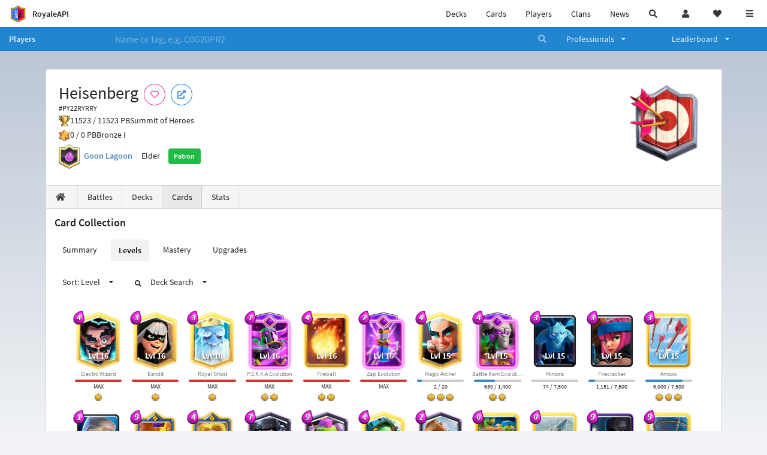

--- FILE ---
content_type: text/html; charset=utf-8
request_url: https://royaleapi.com/player/PY22RYRRY/cards/levels
body_size: 20655
content:

<!DOCTYPE html>
    <html lang="en">

<head>    <meta charset="UTF-8"/>
    <meta name="viewport" content="width=device-width, initial-scale=1"/>
    <title>Heisenberg #PY22RYRRY | Card Collection | Player Profile in Clash Royale - RoyaleAPI</title>

<link rel="apple-touch-icon" sizes="57x57" href="https://royaleapi.com/static/img/favicon2/apple-icon-57x57.png?t=ad39e8ebc">
<link rel="apple-touch-icon" sizes="60x60" href="https://royaleapi.com/static/img/favicon2/apple-icon-60x60.png?t=d6c57df4c">
<link rel="apple-touch-icon" sizes="72x72" href="https://royaleapi.com/static/img/favicon2/apple-icon-72x72.png?t=38d77b57c">
<link rel="apple-touch-icon" sizes="76x76" href="https://royaleapi.com/static/img/favicon2/apple-icon-76x76.png?t=9f254eaac">
<link rel="apple-touch-icon" sizes="114x114" href="https://royaleapi.com/static/img/favicon2/apple-icon-114x114.png?t=6a4b7f8ec">
<link rel="apple-touch-icon" sizes="120x120" href="https://royaleapi.com/static/img/favicon2/apple-icon-120x120.png?t=52854523c">
<link rel="apple-touch-icon" sizes="144x144" href="https://royaleapi.com/static/img/favicon2/apple-icon-144x144.png?t=1a1a1059c">
<link rel="apple-touch-icon" sizes="152x152" href="https://royaleapi.com/static/img/favicon2/apple-icon-152x152.png?t=06ddc337c">
<link rel="apple-touch-icon" sizes="180x180" href="https://royaleapi.com/static/img/favicon2/apple-icon-180x180.png?t=f29fa7edc">
<link rel="icon" type="image/png" sizes="192x192"  href="https://royaleapi.com/static/img/favicon2/android-icon-192x192.png?t=22f051bec">
<link rel="icon" type="image/png" sizes="32x32" href="https://royaleapi.com/static/img/favicon2/favicon-32x32.png?t=928771c9c">
<link rel="icon" type="image/png" sizes="96x96" href="https://royaleapi.com/static/img/favicon2/favicon-96x96.png?t=c1c529c8c">
<link rel="icon" type="image/png" sizes="16x16" href="https://royaleapi.com/static/img/favicon2/favicon-16x16.png?t=bdf872bec">

<meta name="msapplication-TileColor" content="#ffffff">
<meta name="msapplication-TileImage" content="https://royaleapi.com/static/img/favicon2/ms-icon-144x144.png?t=1a1a1059c">
<meta name="theme-color" content="#ffffff">

<link rel="manifest" href="/manifest.json?url=http%3A//royaleapi.com/player/PY22RYRRY/cards/levels">
<link rel="mask-icon" href="https://royaleapi.com/static/img/favicon/safari-pinned-tab.svg?t=c175d491c" color="#5bbad5">
<link rel="shortcut icon" href="https://royaleapi.com/favicon.ico">
<meta name="msapplication-config" content="https://royaleapi.com/static/img/favicon/browserconfig.xml?t=b1e51498c">
<meta name="theme-color" content="#ffffff">
<link rel="preload" href="https://cdn.royaleapi.com/static/fonts/source-sans-pro-v14-latin-regular.woff2" as="font" type="font/woff2" crossorigin>
<link rel="preconnect" href="https://cdn.royaleapi.com" crossorigin>
<link rel="preconnect" href="https://www.google-analytics.com">
<link rel="preconnect" href="https://a.pub.network/" crossorigin />
<link rel="preconnect" href="https://b.pub.network/" crossorigin />
<link rel="preconnect" href="https://c.pub.network/" crossorigin />
<link rel="preconnect" href="https://d.pub.network/" crossorigin />
<link rel="preconnect" href="https://c.amazon-adsystem.com" crossorigin />
<link rel="preconnect" href="https://s.amazon-adsystem.com" crossorigin />
<link rel="preconnect" href="https://secure.quantserve.com/" crossorigin />
<link rel="preconnect" href="https://rules.quantcount.com/" crossorigin />
<link rel="preconnect" href="https://pixel.quantserve.com/" crossorigin />
<link rel="preconnect" href="https://cmp.quantcast.com/" crossorigin />
<link rel="preconnect" href="https://btloader.com/" crossorigin />
<link rel="preconnect" href="https://api.btloader.com/" crossorigin />
<link rel="preconnect" href="https://confiant-integrations.global.ssl.fastly.net" crossorigin />
    <link rel="alternate" href="https://royaleapi.com/player/PY22RYRRY/cards/levels?lang=de" hreflang="de" />
<link rel="alternate" href="https://royaleapi.com/player/PY22RYRRY/cards/levels?lang=en" hreflang="en" />
<link rel="alternate" href="https://royaleapi.com/player/PY22RYRRY/cards/levels?lang=es" hreflang="es" />
<link rel="alternate" href="https://royaleapi.com/player/PY22RYRRY/cards/levels?lang=fr" hreflang="fr" />
<link rel="alternate" href="https://royaleapi.com/player/PY22RYRRY/cards/levels?lang=it" hreflang="it" />
<link rel="alternate" href="https://royaleapi.com/player/PY22RYRRY/cards/levels?lang=ja" hreflang="ja" />
<link rel="alternate" href="https://royaleapi.com/player/PY22RYRRY/cards/levels?lang=ko" hreflang="ko" />
<link rel="alternate" href="https://royaleapi.com/player/PY22RYRRY/cards/levels?lang=nl" hreflang="nl" />
<link rel="alternate" href="https://royaleapi.com/player/PY22RYRRY/cards/levels?lang=pl" hreflang="pl" />
<link rel="alternate" href="https://royaleapi.com/player/PY22RYRRY/cards/levels?lang=pt" hreflang="pt" />
<link rel="alternate" href="https://royaleapi.com/player/PY22RYRRY/cards/levels?lang=ru" hreflang="ru" />
<link rel="alternate" href="https://royaleapi.com/player/PY22RYRRY/cards/levels?lang=vi" hreflang="vi" />
<link rel="alternate" href="https://royaleapi.com/player/PY22RYRRY/cards/levels?lang=zh" hreflang="zh-Hans" />
<link rel="alternate" href="https://royaleapi.com/player/PY22RYRRY/cards/levels?lang=zh_Hant" hreflang="zh-Hant" />
<link rel="canonical" href="https://royaleapi.com/player/PY22RYRRY/cards/levels?lang=en"/>

        <meta name="google" content="notranslate"/>
    <!-- Rich Link Preview -->
    <meta name="title" content="Heisenberg #PY22RYRRY | Card Collection | Player Profile in Clash Royale - RoyaleAPI">
    <meta name="description" content="The definitive source about decks, players and teams in Clash Royale. Explore advanced statistics about decks and cards based on millions of games per week.">
        <meta name="keywords"
              content="Clash Royale, stats, analytics, decks, esports, API, chests, RoyaleAPI, statistics, meta, best, cards, pro">
    <meta property="og:title" content="Heisenberg #PY22RYRRY | Card Collection | Player Profile in Clash Royale - RoyaleAPI">
    <meta property="og:type" content="website">
    <meta property="og:site_name" content="RoyaleAPI">
    <meta property="og:url" content="https://royaleapi.com/player/PY22RYRRY/cards/levels">
    <!-- End: Rich Link Preview -->
        <meta name="twitter:card" content="summary"/>

    <meta name="twitter:site" content="@RoyaleAPI">
    <meta name="twitter:site:id" content="901152315301806080">
    <meta name="twitter:creator" content="@RoyaleAPI">
    <meta name="twitter:creator:id" content="901152315301806080">
    <meta name="twitter:title" content="Heisenberg #PY22RYRRY | Card Collection | Player Profile in Clash Royale - RoyaleAPI">
    <meta name="twitter:description" content="The definitive source about decks, players and teams in Clash Royale. Explore advanced statistics about decks and cards based on millions of games per week.">
    <link rel="search" type="application/opensearchdescription+xml" title="RoyaleAPI" href="/opensearch.xml"/>

                    <meta property="og:image:width" content="256">
    <meta property="og:image:height" content="256">
    <meta property="og:image" content="https://cdns3.royaleapi.com/cdn-cgi/image/w=256,h=256,format=auto/static/img/arenas-fs8/256x256/league4-fs8.png">
    <meta name="twitter:image" content="https://cdns3.royaleapi.com/cdn-cgi/image/w=256,h=256,format=auto/static/img/arenas-fs8/256x256/league4-fs8.png">



        <meta property="og:description" content="The definitive source about decks, players and teams in Clash Royale. Explore advanced statistics about decks and cards based on millions of games per week.">



<!-- Google Tag Manager -->
<script>(function(w,d,s,l,i){w[l]=w[l]||[];w[l].push({'gtm.start':
new Date().getTime(),event:'gtm.js'});var f=d.getElementsByTagName(s)[0],
j=d.createElement(s),dl=l!='dataLayer'?'&l='+l:'';j.async=true;j.src=
'https://www.googletagmanager.com/gtm.js?id='+i+dl;f.parentNode.insertBefore(j,f);
})(window,document,'script','dataLayer','GTM-TCGM34G');</script>
<!-- End Google Tag Manager -->
    <script>
        window.__royaleapi_t = 1768897241;
        window.__royaleapi_a = 1;
    </script>

        


            <link rel="stylesheet" href="https://a.pub.network/royaleapi-com/cls.css">
            <script data-cfasync="false" type="text/javascript">
                var freestar = freestar || {};
                freestar.queue = freestar.queue || [];
                freestar.config = freestar.config || {};
                freestar.config.enabled_slots = [];
                freestar.initCallback = function () {
                    (freestar.config.enabled_slots.length === 0) ? freestar.initCallbackCalled = false : freestar.newAdSlots(freestar.config.enabled_slots)
                }
            </script>
            <script src="https://a.pub.network/royaleapi-com/pubfig.min.js" data-cfasync="false" async></script>





    <!-- App scripts -->
            <link rel="stylesheet" href="https://cdn.royaleapi.com/static/fomantic-2.8/dist/semantic.min.css?t=b3492b24c">

            <link rel="stylesheet" href="https://cdn.royaleapi.com/static/scss/app.css?t=20264f2dc">

            <link
            rel="stylesheet"
            href="https://cdn.royaleapi.com/static/scss/app_defer.css?t=74a8395ac"
            media="print"
            onload="this.media='all'; this.onload = null"
    >
    <noscript>
        <link rel="stylesheet" href="https://cdn.royaleapi.com/static/scss/app_defer.css?t=74a8395ac">
    </noscript>

                <script data-cfasync="false"  type="text/javascript" src="https://cdn.royaleapi.com/static/jslib/jquery/jquery-3.5.1.min.js?t=c76448a1c" crossorigin="anonymous"></script>

        <script src="https://cdnjs.cloudflare.com/ajax/libs/mobile-detect/1.4.4/mobile-detect.min.js"></script>
                <script data-cfasync="false"  type="text/javascript" src="https://cdn.royaleapi.com/static/fomantic-2.8/dist/semantic.min.js?t=4607d0a7c" crossorigin="anonymous"></script>



    <link rel="stylesheet" href="https://cdn.royaleapi.com/static/css/player_cards.css?t=68edf09bc"/>
    <style>
        .ui.image.header img.image {
            height: 2rem !important;
            width: auto !important;
        }
    </style>
</head>
<body class="">
<!-- Google Tag Manager (noscript) -->
<noscript><iframe src="https://www.googletagmanager.com/ns.html?id=GTM-TCGM34G"
height="0" width="0" style="display:none;visibility:hidden"></iframe></noscript>
<!-- End Google Tag Manager (noscript) --><div id="__royaleapi_meta" data-country="US"></div>
<!-- Sidebar -->

<!-- End Sidebar -->

<!-- always on topnav -->
    <div id="top_menu" class="ui borderless fluid menu fixed top">
        <a class="brand item header" href="/">
            <img src="https://cdn.royaleapi.com/static/img/branding/royaleapi-logo-128.png?t=feb800c3c" style="height:2rem; width: 2rem;" alt="RoyaleAPI"/>
            <span class="mobile-hide" style="padding-left:0.7rem;">RoyaleAPI</span>
        </a>
        <div class="right compact menu">
            <a class="mobile-hide nav item" href="/decks">
Decks            </a>
            <a class="mobile-hide nav item" href="/cards/popular?time=7d&mode=grid&cat=Ranked&sort=rating">
Cards            </a>
            <a class="mobile-hide nav item" href="/players">
Players            </a>
            <a class="mobile-hide nav item" href="/clans">
Clans            </a>
            <a class="mobile-hide nav item" href="/blog">
News            </a>
            <!-- Unified search -->
            <div id="search_all_button" class="link item">
                <i class="search icon"></i>
            </div>

            <!-- login -->
    <a id="user_button" class="link item" href="/login">
        <i class="user icon"></i>
    </a>

            <!-- Saved -->
            <div id="top-fave" class="ui dropdown item">
                <i class="heart icon"></i>
                <div id="player_saved_menu" class="menu">
                </div>
            </div>
            <div id="sidebar-toggle" class="link item">
                <i class="content icon"></i>
            </div>
        </div>
    </div>
<div class="pusher">


<div id="global_search_segment" class="ui attached segment global_search hidden">
    <div class="content">
            <form class="ui form global_search" action="/player/search/results" method="get">
        <div class="player_search_container ui fluid search">
            <div class="field" data-name="player">
                <label>Player</label>
                <div class="ui icon large input">
                    <input class="prompt" data-section="player" type="text" name="q" placeholder="Name or tag, e.g. C0G20PR2"/>
                    <i class="search link icon"></i>
                </div>
            </div>
            <div class="results"></div>
        </div>
    </form>

            <form class="ui form global_search" action="/clan" method="get">
        <div class="clan_search_container ui fluid search">
            <div class="field" data-name="clan">
                <label>Clan</label>
                <div class="ui icon large input">
                    <input class="prompt" data-section="clan" type="text" name="q" placeholder="Name or tag, e.g. 9PJ82CRC"/>
                    <i class="search link icon"></i>
                </div>
            </div>
            <div class="results"></div>
        </div>
    </form>

            <form class="ui form global_search" action="/tournament" method="get">
        <div class="tournament_search_container ui fluid search">
            <div class="field" data-name="tournament">
                <label>Tournament</label>
                <div class="ui icon large input">
                    <input class="prompt" data-section="tournament" type="text" name="q" placeholder="Name or tag"/>
                    <i class="search link icon"></i>
                </div>
            </div>
            <div class="results"></div>
        </div>
    </form>

            <form class="ui form global_search" action="/blog/search" method="get">
        <div class="blog_search_container ui fluid search">
            <div class="field" data-name="blog">
                <label>Blog</label>
                <div class="ui icon large input">
                    <input class="prompt" data-section="blog" type="text" name="q" placeholder="Search"/>
                    <i class="search link icon"></i>
                </div>
            </div>
            <div class="results"></div>
        </div>
    </form>

        <button class="ui icon button" id="global_search_close_button">
            <i class="close icon"></i>
        </button>
    </div>
</div>








<div id="topbar">
    <div class="ui attached segment">
        <div class="nav_aux_container">
            <div class="creator_code_segment item">
                <img class="ui mini image floated left margin0" src="https://cdn.royaleapi.com/static/img/ui/creator-code_128-fs8.png?t=a3b3881bc" alt="Creator Code" style="height:1.5rem;width:auto;"/>
                <!--googleoff: all-->Creator Code<!--googleon: all-->
                <strong>RoyaleAPI</strong>
            </div>
            <div class="language_selector_segment item">
<div id="language_sidebar_button" class="link item language_button" style="text-align: right;">
            <i class="us flag"></i>
            English
</div>            </div>

        </div>
        <div class="nav_container main">
            <a class="item" href="/decks/popular">
Decks            </a>
            <a class="item" href="/deck-builder">
Deck Builder            </a>
            <a class="item" href="/cards/popular?time=7d&mode=grid&cat=Ranked&sort=rating">
Cards            </a>
            <a class="item" href="/players">
Players            </a>
            <a class="item" href="/clans">
Clans            </a>
            <a class="item" href="/esports">
Esports            </a>

            <a class="item" href="/blog">
News + Blog            </a>

            <a class="item" href="/strategy">
Strategy            </a>
            <a class="item" href="/tournaments">
Tournaments            </a>


                                        <a class="item" href="/decks/popular?time=1d&sort=rating&type=Event_Blizzard_Mode_2026">

        <div class="icon_container " style="background-image:url(https://cdns3.royaleapi.com/cdn-cgi/image/w=64,h=64,format=auto/static/img/ui/snowstorm.png); border-radius:4px"></div>
            Decks 
    </a>
                <a class="item" href="/decks/popular?time=1d&sort=rating&inc=ice-golem-hero">
        <div class="icon_container icon-card-ev1-legendary" style="background-image:url(https://cdns3.royaleapi.com/cdn-cgi/image/q=80,w=75,h=90,format=auto/static/img/cards/v8-7d088998/ice-golem-hero.png);"></div>
Decks    </a>
                <a class="item" href="/decks/popular?time=1d&sort=rating&inc=wizard-hero">
        <div class="icon_container icon-card-ev1-legendary" style="background-image:url(https://cdns3.royaleapi.com/cdn-cgi/image/q=80,w=75,h=90,format=auto/static/img/cards/v8-7d088998/wizard-hero.png);"></div>
Decks    </a>




        </div>


        <h5 class="ui header secondary">
            RoyaleAPI
        </h5>
        <div class="nav_container secondary">
            <a class="item" href="/about">
About Us            </a>
            <a class="item" href="/donate">
Donate            </a>
            <a class="item" href="https://brand.royaleapi.com" target="_blank">
Brand            </a>
            <a class="item" href="https://help.royaleapi.com" target="_blank">
Help            </a>
            <a class="item" href="https://support.royaleapi.com" target="_blank">
Support            </a>
            <a class="item" href="/contact">
Contact Us            </a>
            <a class="item" href="/privacy">Privacy Policy</a>
            <a class="item" href="/tos">Terms of Service</a>
        </div>

        <h5 class="ui header secondary topmargin0">
            Social
        </h5>

        <div class="nav_container secondary">
            <a class="item" href="https://twitter.com/RoyaleAPI">
                <i class="icon icon-royaleapi icon-twitter">        <svg xmlns="http://www.w3.org/2000/svg" width="1em" height="1em" viewBox="0 0 24 24"><path fill="none" stroke="currentColor" stroke-linecap="round" stroke-linejoin="round" stroke-width="1.5" d="m3 21l7.548-7.548M21 3l-7.548 7.548m0 0L8 3H3l7.548 10.452m2.904-2.904L21 21h-5l-5.452-7.548" color="currentColor"/></svg>
</i>
                X (Twitter)
            </a>
            <a class="item" href="https://facebook.com/RoyaleAPI">
                <i class="facebook icon"></i>
                Facebook
            </a>
            <a class="item" href="https://instagram.com/RoyaleAPI">
                <i class="instagram icon"></i>
                Instagram
            </a>
            <a class="item" href="https://www.reddit.com/r/RoyaleAPI/">
                <i class="reddit icon"></i>
                Reddit
            </a>
            <a class="item" href="https://youtube.com/c/RoyaleAPI">
                <i class="youtube icon"></i>
                YouTube
            </a>
            <a class="item" href="https://discord.royaleapi.com">
                <i class="discord icon"></i>
                Discord
            </a>
            <a class="item" href="https://github.com/RoyaleAPI">
                <i class="github icon"></i>
                Github
            </a>
            <a class="item" href="https://www.tiktok.com/@royaleapi1">
                <i class="icon icon-royaleapi">        <svg xmlns="http://www.w3.org/2000/svg" width="1em" height="1em" viewBox="0 0 24 24"><path fill="currentColor" d="M16.6 5.82s.51.5 0 0A4.278 4.278 0 0 1 15.54 3h-3.09v12.4a2.592 2.592 0 0 1-2.59 2.5c-1.42 0-2.6-1.16-2.6-2.6c0-1.72 1.66-3.01 3.37-2.48V9.66c-3.45-.46-6.47 2.22-6.47 5.64c0 3.33 2.76 5.7 5.69 5.7c3.14 0 5.69-2.55 5.69-5.7V9.01a7.35 7.35 0 0 0 4.3 1.38V7.3s-1.88.09-3.24-1.48"/></svg>
</i>
                Tiktok
            </a>
        </div>
    </div>

</div>    <!--googleoff: all-->
    <!--googleon: all-->
        <!--googleoff: all-->
        <div class="ui attached error message margin0 adblock_message hidden">
        </div>
        <!--googleon: all-->


    <!-- Page Contents -->
    <div id="page_content_container">
        <div id="fullpage_screenshot_branding" class="ui attached borderless stackable menu" style="display:none;">
            <div class="ui header item">
                <img class="ui small image" src="https://cdn.royaleapi.com/static/img/branding/royaleapi-logo-128.png?t=feb800c3c"/>
                RoyaleAPI
            </div>
            <div class="item">https://royaleapi.com/player/PY22RYRRY/cards/levels</div>
            <div id="fullpage_screenshot_datetime" class="right item"></div>
        </div>
        <div id="page_content">
    <!-- BG -->
    <div id="player-bg"></div>


    <!-- family menu -->
    <!-- player menu -->





<form id="player_search_attached_form" class="ui fluid form" action="/player/search/results" style="margin:0;">
    <div class="ui attached blue inverted menu borderless nav_menu players__nav_menu">
        <a class="header item" href="/players" style="flex:1;">
Players        </a>
        <div class="ui search item mobile-hide" style="flex:5;">
            <div class="ui transparent icon input">
                <input id="player_search_input" name="q" class="prompt" type="text"
                       placeholder="Name or tag, e.g. C0G20PR2">
                <i class="search link inverted icon"></i>
            </div>
        </div>
        <div class="ui dropdown item" style="flex:1;">
            <span>Professionals</span>
            <i class="dropdown icon"></i>
            <div class="menu">
                <a class="item" href="/esports/players">
Players                </a>
                <a class="item" href="/esports/teams">
Teams                </a>
                <a class="item" href="/pro/search">
Search                </a>
            </div>
        </div>
        <div class="ui two column dropdown item" style="flex:1;">
            <span>Leaderboard</span>
            <i class="dropdown icon"></i>
            <div class="menu">
                
    <div class="header header_divider" style="">
        Ladder
    </div>



                <a class="item" href="/players/leaderboard">
Ranked                </a>
                <a class="item" href="/players/leaderboard_history">
Leaderboard History                </a>
                <a class="item" href="/players/trail/170000017">
Merge Tactics                </a>
                <a class="item" href="/players/trail/170000015">
Mega Draft                </a>
                <a class="item" href="/players/trail/170000005">
Retro Royale                </a>
                <a class="item" href="/players/2v2">
2v2 League                </a>
                <a class="item" href="/players/goblin/leaderboard">
Goblin                </a>
                
    <div class="header header_divider" style="">
        Challenge
    </div>


                <a class="item" href="/players/gc">
GC - Recent                </a>
                <a class="item" href="/players/12wins-cc">
CC - Recent                </a>
                <a class="item" href="/players/gc_12wins">
GC - Lifetime                </a>
                <a class="item" href="/players/cc_12wins">
CC - Lifetime                </a>
                <a class="item" href="/players/gt/leaderboard">
Global Tournament                </a>

                <a class="item" href="/players/gt/leaderboard/list">
Past GTs                </a>

                
    <div class="header header_divider" style="">
        Earnings
    </div>


                <a class="item" href="/players/earnings/individual">
Individual                </a>
                <a class="item" href="/players/earnings/team">
Team                </a>

                
    <div class="header header_divider" style="">
        Stats
    </div>


                <a class="item" href="/players/level/16">
Tower Level                </a>
                <a class="item" href="/players/cards_won">
Cards Won                </a>
                <a class="item" href="/players/donations">
Donations                </a>
                <a class="item" href="/players/battle_count">
Total Games                </a>
                <a class="item" href="/players/three_crown_wins">
Three-Crown Wins                </a>
                <a class="item" href="/players/emote_score">
BM Score                </a>
                <a class="item" href="/players/stats/card_collection">
Card Collection                </a>
                <a class="item" href="/players/mastery/levels">
Mastery Levels                </a>
                <a class="item" href="/players/mastery/completion">
Mastery Completion                </a>
                <a class="item" href="/players/stats/emote_collection">
Emote Collection                </a>
                <a class="item" href="/players/stats/banner_collection">
Banner Collection                </a>

                
    <div class="header header_divider" style="">
        Social
    </div>


                <a class="item" href="/players/twitter">
                    Twitter
                </a>
                <a class="item" href="/players/youtube">
                    YouTube
                </a>
            </div>
        </div>
    </div>
    <div class="ui error message attached segment" style=" border:none;">
        Please enter a value
    </div>

</form>



    <!-- player player -->
            <!-- Menu -->







<div class="ui hidden divider mobile-hide"></div>
<div class="ui container sidemargin0">










<style>
    .player_rank {
        position: absolute;
        text-align: center;
        font-weight: 900;
        top: 35%;
        width: 20vw;
        max-width: 10rem;
        padding-left: 1rem;
        padding-right: 1rem;
    }

    .p_header_container {
        display: flex;
        flex-wrap: wrap;
    }

    .p_head_item {
        margin-right: 0.5rem;
    }

    .p_head_item .button {
        margin: 0.2rem;
    }

    @media only screen and (max-width: 767px) {
        .ui.stackable.grid > .column:not(.row) {
            padding: 0.3rem !important;
        }
    }

    .player_aux_info {
        display: flex;
        flex-wrap: wrap;
        align-items: center;
    }

    .player_aux_info > div {
        margin-right: 1rem !important;
        margin-bottom: 0.2rem !important;
    }

    .more_popup_button {
        padding: 0.5rem !important;
        margin-top: 0.3rem !important;
    }
</style>


<div class="ui top attached padded segment player_profile__header_segment" style="margin-top:0">
    
    
    <div style="float:right; text-align:center; width:20vw; max-width:10rem; position:relative;">
        <div class="player_rank" style="z-index:2; color:white; text-shadow:0 2px 6px black;">
            
        </div>
        <div class="player_rank" style="z-index:1; color:black;  -webkit-text-stroke: 2px rgba(0,0,0,0.5);">
            
        </div>
        <img class="ui small image" src="https://cdns3.royaleapi.com/cdn-cgi/image/w=128,h=128,format=auto/static/img/arenas-fs8/128x128/league4-fs8.png?2"
             style="display:inline-block; width:20vw; max-width:10rem;"/>
    </div>


    <div class="p_header_container">
        <div class="p_head_item">
            <h1 class="ui header" style="margin:0; white-space: nowrap;">
                Heisenberg


            </h1>
            <h2 class="ui sub header" style="margin:0;">#PY22RYRRY</h2>
        </div>
        <div class="p_head_item mobile-show">
            <div class="ui icon button more_popup_button">
                <i class="horizontal ellipsis icon"></i>
            </div>
            <div class="ui flowing popup transition hidden">
    

        <div class="follow_button ui basic None pink icon circular button button_popup "
             data-action="follow"
             data-content="Follow player"
             data-position="top center"
                        data-category="player"
        data-tag="PY22RYRRY"
        data-name="Heisenberg"

        >
            <i class="outline heart icon"></i>
        </div>

<a
        href="clashroyale://playerInfo?id=PY22RYRRY"
        target="_blank"
        class="ui circular icon blue basic button  button_popup"
        data-content="Open in Clash Royale"
        data-position="top center"
>
    <i class="external icon"></i>
</a>            </div>
        </div>
        <div class="p_head_item mobile-hide">
    

        <div class="follow_button ui basic None pink icon circular button button_popup "
             data-action="follow"
             data-content="Follow player"
             data-position="top center"
                        data-category="player"
        data-tag="PY22RYRRY"
        data-name="Heisenberg"

        >
            <i class="outline heart icon"></i>
        </div>

<a
        href="clashroyale://playerInfo?id=PY22RYRRY"
        target="_blank"
        class="ui circular icon blue basic button  button_popup"
        data-content="Open in Clash Royale"
        data-position="top center"
>
    <i class="external icon"></i>
</a>        </div>
    </div>

    <div class="player__profile_header_container">

        <!-- Trophies -->




            <div class="league_info_container">
                <div class="item_icon trophy"></div>
                <div class="item">
                    11523 /
                    11523 PB
                </div>
                <div class="item">
                    Summit of Heroes
                </div>
            </div>

            <div class="league_info_container">
                <div class="item_icon trophy-auto-chess">
                </div>
                <div class="item">
                    0 /
                    0 PB
                </div>
                    <div class="item">
                        Bronze I
                    </div>

            </div>


        <!-- labels -->
        <div class="ui hidden divider" style="margin:0;"></div>
        <div class="player_aux_info">
            <div class="ui horizontal divided list">
                    <div class="item clan_badge">
                                <a href="/clan/RG0Y8QJ2" class="ui image">
            <img class="ui mini image"
                 src="https://cdn.royaleapi.com/static/img/badge/Elixir_02.png?t=597ceb05c"/>
        </a>

                    </div>
                    <div class="ui header item">
                                <a href="/clan/RG0Y8QJ2">Goon Lagoon</a>
                    </div>
                    <div class="item">
                        Elder
                    </div>
            </div>
            <div class="labels">
                




                        <a href="/donate" class="ui green label">Patron</a>

            </div>
        </div>
    </div>
    <!-- follow -->


</div>


<script src="/static/jslib/jquery.fittext.js"></script>
<script>
    $(document).ready(function () {
        const rank = '';
        let fitTextConst = 0.28;
        if (rank.length === 1) {
            fitTextConst = 0.18;
        } else if (rank.length === 2) {
            fitTextConst = 0.2;
        } else if (rank.length === 3) {
            fitTextConst = 0.25;
        } else {
            fitTextConst = 0.27;
        }
        $('.player_rank').fitText(fitTextConst);
        $('.more_popup_button').popup({
            position: 'bottom center',
            on: 'click',
        });
    })

</script>


    <div class="ui lightwash attached menu player_profile__nav cards">
        <a class="item " href="/player/PY22RYRRY/"><i class="home icon"></i></a>
        <a class="item " href="/player/PY22RYRRY/battles">
Battles        </a>
        <a class="item " href="/player/PY22RYRRY/decks">
Decks        </a>
        <a class="item active" href="/player/PY22RYRRY/cards">
Cards        </a>
        <a class="item " href="/player/PY22RYRRY/stats/team">
Stats        </a>
    </div>
    <!-- Battle Filter -->

</div>

            <!-- Cards -->
            <div class="ui container sidemargin0">
                <div class="ui attached segment player_cards_collection__container">



<h3 class="ui header">Card Collection</h3>
<div class="ui secondary tabular menu">
    <a class="item " href="/player/PY22RYRRY/cards/summary">
Summary    </a>
    <a class="item active" href="/player/PY22RYRRY/cards/levels">
Levels    </a>
    <a class="item " href="/player/PY22RYRRY/cards/mastery">
Mastery    </a>
    <a class="item " href="/player/PY22RYRRY/cards/upgrades">
Upgrades    </a>

</div><div class="ui secondary menu">
    <div class="item">
<div class="ui dropdown card_sort_dropdown">
    <span class="text">Sort: Level</span>
    <i class="dropdown icon"></i>
    <div class="menu">
            <div class="item active" data-sort="level">Level</div>
            <div class="item " data-sort="trade">Trade</div>
            <div class="item " data-sort="rarity">Rarity</div>
            <div class="item " data-sort="elixir">Elixir</div>
            <div class="item " data-sort="arena">Arena</div>
            <div class="item " data-sort="upgrade">Upgrade</div>
    </div>
</div>    </div>
    <div class="item">
<div class="ui dropdown card_deck_search_menu">
    <span class="text">
        <i class="search small icon"></i>
Deck Search    </span>
    <i class="dropdown icon"></i>
    <div class="menu">
            <a class="item" href="/decks/popular?time=1d&inc=zap&inc=zap-ev1&inc=fireball&inc=pekka&inc=pekka-ev1&inc=bandit&inc=royal-ghost&inc=electro-wizard">
                Level 16
            </a>
            <a class="item" href="/decks/popular?time=1d&inc=skeletons&inc=zap&inc=zap-ev1&inc=minions&inc=firecracker&inc=arrows&inc=fireball&inc=battle-ram&inc=battle-ram-ev1&inc=pekka&inc=pekka-ev1&inc=bandit&inc=royal-ghost&inc=magic-archer&inc=electro-wizard">
                Level 15
            </a>
            <a class="item" href="/decks/popular?time=1d&inc=electro-spirit&inc=skeletons&inc=ice-spirit&inc=bomber&inc=bomber-ev1&inc=zap&inc=zap-ev1&inc=minions&inc=cannon&inc=knight&inc=firecracker&inc=arrows&inc=skeleton-dragons&inc=elite-barbarians&inc=royal-giant&inc=royal-giant-ev1&inc=mega-minion&inc=dart-goblin&inc=valkyrie&inc=valkyrie-ev1&inc=flying-machine&inc=hog-rider&inc=zappies&inc=fireball&inc=battle-ram&inc=battle-ram-ev1&inc=wizard&inc=wizard-ev1&inc=inferno-tower&inc=rocket&inc=mirror&inc=wall-breakers&inc=skeleton-army&inc=goblin-barrel&inc=baby-dragon&inc=dark-prince&inc=executioner&inc=balloon&inc=goblin-giant&inc=x-bow&inc=pekka&inc=pekka-ev1&inc=the-log&inc=bandit&inc=royal-ghost&inc=inferno-dragon&inc=magic-archer&inc=electro-wizard&inc=goblin-machine&inc=mega-knight&inc=golden-knight&inc=archer-queen">
                Level 14
            </a>
            <a class="item" href="/decks/popular?time=1d&inc=electro-spirit&inc=fire-spirit&inc=skeletons&inc=ice-spirit&inc=spear-goblins&inc=bomber&inc=bomber-ev1&inc=bats&inc=zap&inc=zap-ev1&inc=minions&inc=archers&inc=archers-ev1&inc=cannon&inc=skeleton-barrel&inc=knight&inc=goblin-gang&inc=royal-delivery&inc=firecracker&inc=arrows&inc=skeleton-dragons&inc=tesla&inc=tesla-ev1&inc=mortar&inc=rascals&inc=barbarians&inc=barbarians-ev1&inc=minion-horde&inc=elite-barbarians&inc=royal-giant&inc=royal-giant-ev1&inc=royal-recruits&inc=mega-minion&inc=earthquake&inc=dart-goblin&inc=valkyrie&inc=valkyrie-ev1&inc=mini-pekka&inc=flying-machine&inc=hog-rider&inc=zappies&inc=goblin-cage&inc=bomb-tower&inc=fireball&inc=battle-ram&inc=battle-ram-ev1&inc=wizard&inc=wizard-ev1&inc=inferno-tower&inc=royal-hogs&inc=rocket&inc=mirror&inc=barbarian-barrel&inc=rage&inc=wall-breakers&inc=goblin-curse&inc=skeleton-army&inc=tornado&inc=goblin-barrel&inc=poison&inc=hunter&inc=hunter-ev1&inc=baby-dragon&inc=dark-prince&inc=freeze&inc=goblin-drill&inc=executioner&inc=bowler&inc=balloon&inc=goblin-giant&inc=x-bow&inc=pekka&inc=pekka-ev1&inc=the-log&inc=fisherman&inc=bandit&inc=royal-ghost&inc=inferno-dragon&inc=magic-archer&inc=electro-wizard&inc=goblin-machine&inc=mega-knight&inc=little-prince&inc=skeleton-king&inc=mighty-miner&inc=golden-knight&inc=archer-queen&inc=monk">
                Level 13
            </a>
            <a class="item" href="/decks/popular?time=1d&inc=electro-spirit&inc=fire-spirit&inc=skeletons&inc=ice-spirit&inc=spear-goblins&inc=bomber&inc=bomber-ev1&inc=bats&inc=goblins&inc=giant-snowball&inc=zap&inc=zap-ev1&inc=berserker&inc=minions&inc=archers&inc=archers-ev1&inc=cannon&inc=skeleton-barrel&inc=knight&inc=goblin-gang&inc=royal-delivery&inc=firecracker&inc=arrows&inc=skeleton-dragons&inc=tesla&inc=tesla-ev1&inc=mortar&inc=rascals&inc=barbarians&inc=barbarians-ev1&inc=minion-horde&inc=elite-barbarians&inc=royal-giant&inc=royal-giant-ev1&inc=royal-recruits&inc=heal-spirit&inc=ice-golem&inc=mega-minion&inc=elixir-golem&inc=tombstone&inc=earthquake&inc=dart-goblin&inc=furnace&inc=valkyrie&inc=valkyrie-ev1&inc=battle-healer&inc=mini-pekka&inc=musketeer-hero-ev1&inc=flying-machine&inc=hog-rider&inc=goblin-hut&inc=zappies&inc=goblin-cage&inc=bomb-tower&inc=fireball&inc=battle-ram&inc=battle-ram-ev1&inc=wizard&inc=wizard-ev1&inc=giant&inc=inferno-tower&inc=royal-hogs&inc=elixir-collector&inc=rocket&inc=three-musketeers&inc=mirror&inc=barbarian-barrel&inc=rage&inc=wall-breakers&inc=goblin-curse&inc=skeleton-army&inc=guards&inc=clone&inc=tornado&inc=goblin-barrel&inc=void&inc=vines&inc=poison&inc=hunter&inc=hunter-ev1&inc=baby-dragon&inc=dark-prince&inc=freeze&inc=goblin-drill&inc=prince&inc=cannon-cart&inc=executioner&inc=electro-dragon&inc=electro-dragon-ev1&inc=bowler&inc=witch&inc=balloon&inc=goblin-giant&inc=giant-skeleton&inc=lightning&inc=x-bow&inc=electro-giant&inc=pekka&inc=pekka-ev1&inc=golem&inc=the-log&inc=ice-wizard&inc=princess&inc=fisherman&inc=bandit&inc=royal-ghost&inc=inferno-dragon&inc=mother-witch&inc=lumberjack&inc=magic-archer&inc=electro-wizard&inc=ram-rider&inc=goblin-machine&inc=mega-knight&inc=little-prince&inc=skeleton-king&inc=mighty-miner&inc=golden-knight&inc=archer-queen&inc=monk&inc=goblinstein&inc=boss-bandit">
                Level 12
            </a>
            <a class="item" href="/decks/popular?time=1d&inc=electro-spirit&inc=fire-spirit&inc=skeletons&inc=ice-spirit&inc=spear-goblins&inc=bomber&inc=bomber-ev1&inc=bats&inc=goblins&inc=giant-snowball&inc=zap&inc=zap-ev1&inc=berserker&inc=minions&inc=archers&inc=archers-ev1&inc=cannon&inc=skeleton-barrel&inc=knight&inc=goblin-gang&inc=royal-delivery&inc=firecracker&inc=arrows&inc=skeleton-dragons&inc=tesla&inc=tesla-ev1&inc=mortar&inc=rascals&inc=barbarians&inc=barbarians-ev1&inc=minion-horde&inc=elite-barbarians&inc=royal-giant&inc=royal-giant-ev1&inc=royal-recruits&inc=heal-spirit&inc=ice-golem&inc=suspicious-bush&inc=mega-minion&inc=elixir-golem&inc=tombstone&inc=earthquake&inc=dart-goblin&inc=furnace&inc=valkyrie&inc=valkyrie-ev1&inc=battle-healer&inc=mini-pekka&inc=musketeer-hero-ev1&inc=flying-machine&inc=hog-rider&inc=goblin-hut&inc=zappies&inc=goblin-cage&inc=bomb-tower&inc=fireball&inc=battle-ram&inc=battle-ram-ev1&inc=goblin-demolisher&inc=wizard&inc=wizard-ev1&inc=giant&inc=inferno-tower&inc=royal-hogs&inc=barbarian-hut&inc=elixir-collector&inc=rocket&inc=three-musketeers&inc=mirror&inc=barbarian-barrel&inc=rage&inc=wall-breakers&inc=goblin-curse&inc=skeleton-army&inc=guards&inc=clone&inc=tornado&inc=goblin-barrel&inc=void&inc=vines&inc=poison&inc=hunter&inc=hunter-ev1&inc=baby-dragon&inc=dark-prince&inc=freeze&inc=goblin-drill&inc=rune-giant&inc=prince&inc=cannon-cart&inc=executioner&inc=electro-dragon&inc=electro-dragon-ev1&inc=bowler&inc=witch&inc=balloon&inc=goblin-giant&inc=giant-skeleton&inc=lightning&inc=x-bow&inc=electro-giant&inc=pekka&inc=pekka-ev1&inc=golem&inc=the-log&inc=ice-wizard&inc=miner&inc=princess&inc=fisherman&inc=bandit&inc=royal-ghost&inc=inferno-dragon&inc=mother-witch&inc=phoenix&inc=lumberjack&inc=magic-archer&inc=electro-wizard&inc=ram-rider&inc=graveyard&inc=goblin-machine&inc=sparky&inc=spirit-empress&inc=lava-hound&inc=mega-knight&inc=little-prince&inc=skeleton-king&inc=mighty-miner&inc=golden-knight&inc=archer-queen&inc=monk&inc=goblinstein&inc=boss-bandit">
                Level 11
            </a>
            <a class="item" href="/decks/popular?time=1d&inc=electro-spirit&inc=fire-spirit&inc=skeletons&inc=ice-spirit&inc=spear-goblins&inc=bomber&inc=bomber-ev1&inc=bats&inc=goblins&inc=giant-snowball&inc=zap&inc=zap-ev1&inc=berserker&inc=minions&inc=archers&inc=archers-ev1&inc=cannon&inc=skeleton-barrel&inc=knight&inc=goblin-gang&inc=royal-delivery&inc=firecracker&inc=arrows&inc=skeleton-dragons&inc=tesla&inc=tesla-ev1&inc=mortar&inc=rascals&inc=barbarians&inc=barbarians-ev1&inc=minion-horde&inc=elite-barbarians&inc=royal-giant&inc=royal-giant-ev1&inc=royal-recruits&inc=heal-spirit&inc=ice-golem&inc=suspicious-bush&inc=mega-minion&inc=elixir-golem&inc=tombstone&inc=earthquake&inc=dart-goblin&inc=furnace&inc=valkyrie&inc=valkyrie-ev1&inc=battle-healer&inc=mini-pekka&inc=musketeer-hero-ev1&inc=flying-machine&inc=hog-rider&inc=goblin-hut&inc=zappies&inc=goblin-cage&inc=bomb-tower&inc=fireball&inc=battle-ram&inc=battle-ram-ev1&inc=goblin-demolisher&inc=wizard&inc=wizard-ev1&inc=giant&inc=inferno-tower&inc=royal-hogs&inc=barbarian-hut&inc=elixir-collector&inc=rocket&inc=three-musketeers&inc=mirror&inc=barbarian-barrel&inc=rage&inc=wall-breakers&inc=goblin-curse&inc=skeleton-army&inc=guards&inc=clone&inc=tornado&inc=goblin-barrel&inc=void&inc=vines&inc=poison&inc=hunter&inc=hunter-ev1&inc=baby-dragon&inc=dark-prince&inc=freeze&inc=goblin-drill&inc=rune-giant&inc=prince&inc=cannon-cart&inc=executioner&inc=electro-dragon&inc=electro-dragon-ev1&inc=bowler&inc=witch&inc=balloon&inc=goblin-giant&inc=giant-skeleton&inc=lightning&inc=x-bow&inc=electro-giant&inc=pekka&inc=pekka-ev1&inc=golem&inc=the-log&inc=ice-wizard&inc=miner&inc=princess&inc=fisherman&inc=bandit&inc=royal-ghost&inc=night-witch&inc=inferno-dragon&inc=mother-witch&inc=phoenix&inc=lumberjack&inc=magic-archer&inc=electro-wizard&inc=ram-rider&inc=graveyard&inc=goblin-machine&inc=sparky&inc=spirit-empress&inc=lava-hound&inc=mega-knight&inc=little-prince&inc=skeleton-king&inc=mighty-miner&inc=golden-knight&inc=archer-queen&inc=monk&inc=goblinstein&inc=boss-bandit">
                Level 10
            </a>
    </div>
</div>    </div>
</div>






    <div class="ui basic segment player_cards__container" id="player_cards__container">
                <a
            id="card_electro-spirit"
            data-rarity-id="0"
            data-elixir="1"
            data-common-level="14"
            data-arena="4"
            data-upgrade="3"
            data-trade="0"
            class="player_card_link player_card_item" href="/card/electro-spirit">
        <div class="player_cards__card_item">


<img class="deck_card  ui image" style="" loading="lazy"
     alt="Electro Spirit" src="https://cdns3.royaleapi.com/cdn-cgi/image/w=150,h=180,format=auto/static/img/cards/v8-7d088998/electro-spirit.png"/>
            <div class="ui center aligned player_cards__card_level">
                Lvl 14
            </div>
            <div class="player_cards__card_name">
                
                Electro Spirit
                
            </div>
            <div class="player_cards__card_progress_container ">

                <div class="player_cards__card_progress_bg player_cards__progress_color_blue"
                     style="width:3%;"></div>

                <div class="ui link card_upgrades">
                    184 / 5,500
                </div>
            </div>
            <div class="player_cards__star_level_container">
                    <img class="player_cards__star_level" style="opacity:0;" src="https://cdn.royaleapi.com/static/img/ui/star-level.png?t=d7e2f532c" loading="lazy"/>
            </div>
            <div class="player_cards__crelixir">1</div>
            <div class="trade_count">        0x
</div>
        </div>
    </a>
                <a
            id="card_fire-spirit"
            data-rarity-id="0"
            data-elixir="1"
            data-common-level="13"
            data-arena="4"
            data-upgrade="100"
            data-trade="27"
            class="player_card_link player_card_item" href="/card/fire-spirit">
        <div class="player_cards__card_item">


<img class="deck_card  ui image" style="" loading="lazy"
     alt="Fire Spirit" src="https://cdns3.royaleapi.com/cdn-cgi/image/w=150,h=180,format=auto/static/img/cards/v8-7d088998/fire-spirit.png"/>
            <div class="ui center aligned player_cards__card_level">
                Lvl 13
            </div>
            <div class="player_cards__card_name">
                
                Fire Spirit
                
            </div>
            <div class="player_cards__card_progress_container ">

                <div class="player_cards__card_progress_bg player_cards__progress_color_blue"
                     style="width:100%;"></div>

                <div class="ui link card_upgrades">
                    6,863 / 3,500
                </div>
            </div>
            <div class="player_cards__star_level_container">
                    <img class="player_cards__star_level" style="opacity:0;" src="https://cdn.royaleapi.com/static/img/ui/star-level.png?t=d7e2f532c" loading="lazy"/>
            </div>
            <div class="player_cards__crelixir">1</div>
            <div class="trade_count">        27x
</div>
        </div>
    </a>
                <a
            id="card_skeletons"
            data-rarity-id="0"
            data-elixir="1"
            data-common-level="15"
            data-arena="2"
            data-upgrade="1"
            data-trade="0"
            class="player_card_link player_card_item" href="/card/skeletons">
        <div class="player_cards__card_item">


<img class="deck_card  ui image" style="" loading="lazy"
     alt="Skeletons" src="https://cdns3.royaleapi.com/cdn-cgi/image/w=150,h=180,format=auto/static/img/cards/v8-7d088998/skeletons.png"/>
            <div class="ui center aligned player_cards__card_level">
                Lvl 15
            </div>
            <div class="player_cards__card_name">
                
                Skeletons
                
            </div>
            <div class="player_cards__card_progress_container ">

                <div class="player_cards__card_progress_bg player_cards__progress_color_blue"
                     style="width:1%;"></div>

                <div class="ui link card_upgrades">
                    125 / 7,500
                </div>
            </div>
            <div class="player_cards__star_level_container">
                    <img class="player_cards__star_level" style="opacity:0;" src="https://cdn.royaleapi.com/static/img/ui/star-level.png?t=d7e2f532c" loading="lazy"/>
            </div>
            <div class="player_cards__crelixir">1</div>
            <div class="trade_count">        0x
</div>
        </div>
    </a>
                <a
            id="card_ice-spirit"
            data-rarity-id="0"
            data-elixir="1"
            data-common-level="14"
            data-arena="8"
            data-upgrade="10"
            data-trade="2"
            class="player_card_link player_card_item" href="/card/ice-spirit">
        <div class="player_cards__card_item">


<img class="deck_card  ui image" style="" loading="lazy"
     alt="Ice Spirit" src="https://cdns3.royaleapi.com/cdn-cgi/image/w=150,h=180,format=auto/static/img/cards/v8-7d088998/ice-spirit.png"/>
            <div class="ui center aligned player_cards__card_level">
                Lvl 14
            </div>
            <div class="player_cards__card_name">
                
                Ice Spirit
                
            </div>
            <div class="player_cards__card_progress_container ">

                <div class="player_cards__card_progress_bg player_cards__progress_color_blue"
                     style="width:10%;"></div>

                <div class="ui link card_upgrades">
                    550 / 5,500
                </div>
            </div>
            <div class="player_cards__star_level_container">
                    <img class="player_cards__star_level" style="opacity:0;" src="https://cdn.royaleapi.com/static/img/ui/star-level.png?t=d7e2f532c" loading="lazy"/>
            </div>
            <div class="player_cards__crelixir">1</div>
            <div class="trade_count">        2x
</div>
        </div>
    </a>
                <a
            id="card_spear-goblins"
            data-rarity-id="0"
            data-elixir="2"
            data-common-level="13"
            data-arena="1"
            data-upgrade="100"
            data-trade="15"
            class="player_card_link player_card_item" href="/card/spear-goblins">
        <div class="player_cards__card_item">


<img class="deck_card  ui image" style="" loading="lazy"
     alt="Spear Goblins" src="https://cdns3.royaleapi.com/cdn-cgi/image/w=150,h=180,format=auto/static/img/cards/v8-7d088998/spear-goblins.png"/>
            <div class="ui center aligned player_cards__card_level">
                Lvl 13
            </div>
            <div class="player_cards__card_name">
                
                Spear Goblins
                
            </div>
            <div class="player_cards__card_progress_container ">

                <div class="player_cards__card_progress_bg player_cards__progress_color_blue"
                     style="width:100%;"></div>

                <div class="ui link card_upgrades">
                    3,963 / 3,500
                </div>
            </div>
            <div class="player_cards__star_level_container">
                    <img class="player_cards__star_level" style="opacity:0;" src="https://cdn.royaleapi.com/static/img/ui/star-level.png?t=d7e2f532c" loading="lazy"/>
            </div>
            <div class="player_cards__crelixir">2</div>
            <div class="trade_count">        15x
</div>
        </div>
    </a>
                <a
            id="card_bomber-ev1"
            data-rarity-id="0"
            data-elixir="2"
            data-common-level="14"
            data-arena="2"
            data-upgrade="1"
            data-trade="0"
            class="player_card_link player_card_item" href="/card/bomber-ev1">
        <div class="player_cards__card_item">


<img class="deck_card  ui image" style="" loading="lazy"
     alt="Bomber" src="https://cdns3.royaleapi.com/cdn-cgi/image/w=150,h=180,format=auto/static/img/cards/v8-7d088998/bomber-ev1.png"/>
            <div class="ui center aligned player_cards__card_level">
                Lvl 14
            </div>
            <div class="player_cards__card_name">
                
                Bomber
                Evolution
            </div>
            <div class="player_cards__card_progress_container ">

                <div class="player_cards__card_progress_bg player_cards__progress_color_blue"
                     style="width:1%;"></div>

                <div class="ui link card_upgrades">
                    73 / 5,500
                </div>
            </div>
            <div class="player_cards__star_level_container">
                        <img class="player_cards__star_level" src="https://cdn.royaleapi.com/static/img/ui/star-level.png?t=d7e2f532c" loading="lazy"/>
                        <img class="player_cards__star_level" src="https://cdn.royaleapi.com/static/img/ui/star-level.png?t=d7e2f532c" loading="lazy"/>
            </div>
            <div class="player_cards__crelixir">2</div>
            <div class="trade_count">        0x
</div>
        </div>
    </a>
                <a
            id="card_bats"
            data-rarity-id="0"
            data-elixir="2"
            data-common-level="13"
            data-arena="5"
            data-upgrade="100"
            data-trade="14"
            class="player_card_link player_card_item" href="/card/bats">
        <div class="player_cards__card_item">


<img class="deck_card  ui image" style="" loading="lazy"
     alt="Bats" src="https://cdns3.royaleapi.com/cdn-cgi/image/w=150,h=180,format=auto/static/img/cards/v8-7d088998/bats.png"/>
            <div class="ui center aligned player_cards__card_level">
                Lvl 13
            </div>
            <div class="player_cards__card_name">
                
                Bats
                
            </div>
            <div class="player_cards__card_progress_container ">

                <div class="player_cards__card_progress_bg player_cards__progress_color_blue"
                     style="width:100%;"></div>

                <div class="ui link card_upgrades">
                    3,685 / 3,500
                </div>
            </div>
            <div class="player_cards__star_level_container">
                    <img class="player_cards__star_level" style="opacity:0;" src="https://cdn.royaleapi.com/static/img/ui/star-level.png?t=d7e2f532c" loading="lazy"/>
            </div>
            <div class="player_cards__crelixir">2</div>
            <div class="trade_count">        14x
</div>
        </div>
    </a>
                <a
            id="card_goblins"
            data-rarity-id="0"
            data-elixir="2"
            data-common-level="12"
            data-arena="1"
            data-upgrade="100"
            data-trade="25"
            class="player_card_link player_card_item" href="/card/goblins">
        <div class="player_cards__card_item">


<img class="deck_card  ui image" style="" loading="lazy"
     alt="Goblins" src="https://cdns3.royaleapi.com/cdn-cgi/image/w=150,h=180,format=auto/static/img/cards/v8-7d088998/goblins.png"/>
            <div class="ui center aligned player_cards__card_level">
                Lvl 12
            </div>
            <div class="player_cards__card_name">
                
                Goblins
                
            </div>
            <div class="player_cards__card_progress_container ">

                <div class="player_cards__card_progress_bg player_cards__progress_color_blue"
                     style="width:100%;"></div>

                <div class="ui link card_upgrades">
                    6,264 / 2,500
                </div>
            </div>
            <div class="player_cards__star_level_container">
                    <img class="player_cards__star_level" style="opacity:0;" src="https://cdn.royaleapi.com/static/img/ui/star-level.png?t=d7e2f532c" loading="lazy"/>
            </div>
            <div class="player_cards__crelixir">2</div>
            <div class="trade_count">        25x
</div>
        </div>
    </a>
                <a
            id="card_giant-snowball"
            data-rarity-id="0"
            data-elixir="2"
            data-common-level="12"
            data-arena="8"
            data-upgrade="100"
            data-trade="23"
            class="player_card_link player_card_item" href="/card/giant-snowball">
        <div class="player_cards__card_item">


<img class="deck_card  ui image" style="" loading="lazy"
     alt="Giant Snowball" src="https://cdns3.royaleapi.com/cdn-cgi/image/w=150,h=180,format=auto/static/img/cards/v8-7d088998/giant-snowball.png"/>
            <div class="ui center aligned player_cards__card_level">
                Lvl 12
            </div>
            <div class="player_cards__card_name">
                
                Giant Snowball
                
            </div>
            <div class="player_cards__card_progress_container ">

                <div class="player_cards__card_progress_bg player_cards__progress_color_blue"
                     style="width:100%;"></div>

                <div class="ui link card_upgrades">
                    5,872 / 2,500
                </div>
            </div>
            <div class="player_cards__star_level_container">
                    <img class="player_cards__star_level" style="opacity:0;" src="https://cdn.royaleapi.com/static/img/ui/star-level.png?t=d7e2f532c" loading="lazy"/>
            </div>
            <div class="player_cards__crelixir">2</div>
            <div class="trade_count">        23x
</div>
        </div>
    </a>
                <a
            id="card_zap-ev1"
            data-rarity-id="0"
            data-elixir="2"
            data-common-level="16"
            data-arena="5"
            data-upgrade="0"
            data-trade="10000"
            class="player_card_link player_card_item" href="/card/zap-ev1">
        <div class="player_cards__card_item">


<img class="deck_card  ui image" style="" loading="lazy"
     alt="Zap" src="https://cdns3.royaleapi.com/cdn-cgi/image/w=150,h=180,format=auto/static/img/cards/v8-7d088998/zap-ev1.png"/>
            <div class="ui center aligned player_cards__card_level">
                Lvl 16
            </div>
            <div class="player_cards__card_name">
                
                Zap
                Evolution
            </div>
            <div class="player_cards__card_progress_container ">

                <div class="player_cards__card_progress_bg player_cards__progress_color_red"
                     style="width:100%;"></div>

                <div class="ui link card_upgrades">
                    MAX
                </div>
            </div>
            <div class="player_cards__star_level_container">
                    <img class="player_cards__star_level" style="opacity:0;" src="https://cdn.royaleapi.com/static/img/ui/star-level.png?t=d7e2f532c" loading="lazy"/>
            </div>
            <div class="player_cards__crelixir">2</div>
            <div class="trade_count">        &infin;
</div>
        </div>
    </a>
                <a
            id="card_berserker"
            data-rarity-id="0"
            data-elixir="2"
            data-common-level="12"
            data-arena="9"
            data-upgrade="100"
            data-trade="21"
            class="player_card_link player_card_item" href="/card/berserker">
        <div class="player_cards__card_item">


<img class="deck_card  ui image" style="" loading="lazy"
     alt="Berserker" src="https://cdns3.royaleapi.com/cdn-cgi/image/w=150,h=180,format=auto/static/img/cards/v8-7d088998/berserker.png"/>
            <div class="ui center aligned player_cards__card_level">
                Lvl 12
            </div>
            <div class="player_cards__card_name">
                
                Berserker
                
            </div>
            <div class="player_cards__card_progress_container ">

                <div class="player_cards__card_progress_bg player_cards__progress_color_blue"
                     style="width:100%;"></div>

                <div class="ui link card_upgrades">
                    5,440 / 2,500
                </div>
            </div>
            <div class="player_cards__star_level_container">
                    <img class="player_cards__star_level" style="opacity:0;" src="https://cdn.royaleapi.com/static/img/ui/star-level.png?t=d7e2f532c" loading="lazy"/>
            </div>
            <div class="player_cards__crelixir">2</div>
            <div class="trade_count">        21x
</div>
        </div>
    </a>
                <a
            id="card_minions"
            data-rarity-id="0"
            data-elixir="3"
            data-common-level="15"
            data-arena="0"
            data-upgrade="0"
            data-trade="0"
            class="player_card_link player_card_item" href="/card/minions">
        <div class="player_cards__card_item">


<img class="deck_card  ui image" style="" loading="lazy"
     alt="Minions" src="https://cdns3.royaleapi.com/cdn-cgi/image/w=150,h=180,format=auto/static/img/cards/v8-7d088998/minions.png"/>
            <div class="ui center aligned player_cards__card_level">
                Lvl 15
            </div>
            <div class="player_cards__card_name">
                
                Minions
                
            </div>
            <div class="player_cards__card_progress_container ">

                <div class="player_cards__card_progress_bg player_cards__progress_color_blue"
                     style="width:0%;"></div>

                <div class="ui link card_upgrades">
                    74 / 7,500
                </div>
            </div>
            <div class="player_cards__star_level_container">
                    <img class="player_cards__star_level" style="opacity:0;" src="https://cdn.royaleapi.com/static/img/ui/star-level.png?t=d7e2f532c" loading="lazy"/>
            </div>
            <div class="player_cards__crelixir">3</div>
            <div class="trade_count">        0x
</div>
        </div>
    </a>
                <a
            id="card_archers-ev1"
            data-rarity-id="0"
            data-elixir="3"
            data-common-level="13"
            data-arena="0"
            data-upgrade="100"
            data-trade="51"
            class="player_card_link player_card_item" href="/card/archers-ev1">
        <div class="player_cards__card_item">


<img class="deck_card  ui image" style="" loading="lazy"
     alt="Archers" src="https://cdns3.royaleapi.com/cdn-cgi/image/w=150,h=180,format=auto/static/img/cards/v8-7d088998/archers-ev1.png"/>
            <div class="ui center aligned player_cards__card_level">
                Lvl 13
            </div>
            <div class="player_cards__card_name">
                
                Archers
                Evolution
            </div>
            <div class="player_cards__card_progress_container ">

                <div class="player_cards__card_progress_bg player_cards__progress_color_blue"
                     style="width:100%;"></div>

                <div class="ui link card_upgrades">
                    12,877 / 3,500
                </div>
            </div>
            <div class="player_cards__star_level_container">
                    <img class="player_cards__star_level" style="opacity:0;" src="https://cdn.royaleapi.com/static/img/ui/star-level.png?t=d7e2f532c" loading="lazy"/>
            </div>
            <div class="player_cards__crelixir">3</div>
            <div class="trade_count">        51x
</div>
        </div>
    </a>
                <a
            id="card_cannon"
            data-rarity-id="0"
            data-elixir="3"
            data-common-level="14"
            data-arena="3"
            data-upgrade="2"
            data-trade="0"
            class="player_card_link player_card_item" href="/card/cannon">
        <div class="player_cards__card_item">


<img class="deck_card  ui image" style="" loading="lazy"
     alt="Cannon" src="https://cdns3.royaleapi.com/cdn-cgi/image/w=150,h=180,format=auto/static/img/cards/v8-7d088998/cannon.png"/>
            <div class="ui center aligned player_cards__card_level">
                Lvl 14
            </div>
            <div class="player_cards__card_name">
                
                Cannon
                
            </div>
            <div class="player_cards__card_progress_container ">

                <div class="player_cards__card_progress_bg player_cards__progress_color_blue"
                     style="width:2%;"></div>

                <div class="ui link card_upgrades">
                    112 / 5,500
                </div>
            </div>
            <div class="player_cards__star_level_container">
                    <img class="player_cards__star_level" style="opacity:0;" src="https://cdn.royaleapi.com/static/img/ui/star-level.png?t=d7e2f532c" loading="lazy"/>
            </div>
            <div class="player_cards__crelixir">3</div>
            <div class="trade_count">        0x
</div>
        </div>
    </a>
                <a
            id="card_skeleton-barrel"
            data-rarity-id="0"
            data-elixir="3"
            data-common-level="13"
            data-arena="9"
            data-upgrade="100"
            data-trade="23"
            class="player_card_link player_card_item" href="/card/skeleton-barrel">
        <div class="player_cards__card_item">


<img class="deck_card  ui image" style="" loading="lazy"
     alt="Skeleton Barrel" src="https://cdns3.royaleapi.com/cdn-cgi/image/w=150,h=180,format=auto/static/img/cards/v8-7d088998/skeleton-barrel.png"/>
            <div class="ui center aligned player_cards__card_level">
                Lvl 13
            </div>
            <div class="player_cards__card_name">
                
                Skeleton Barrel
                
            </div>
            <div class="player_cards__card_progress_container ">

                <div class="player_cards__card_progress_bg player_cards__progress_color_blue"
                     style="width:100%;"></div>

                <div class="ui link card_upgrades">
                    5,999 / 3,500
                </div>
            </div>
            <div class="player_cards__star_level_container">
                    <img class="player_cards__star_level" style="opacity:0;" src="https://cdn.royaleapi.com/static/img/ui/star-level.png?t=d7e2f532c" loading="lazy"/>
            </div>
            <div class="player_cards__crelixir">3</div>
            <div class="trade_count">        23x
</div>
        </div>
    </a>
                <a
            id="card_knight"
            data-rarity-id="0"
            data-elixir="3"
            data-common-level="14"
            data-arena="0"
            data-upgrade="15"
            data-trade="3"
            class="player_card_link player_card_item" href="/card/knight">
        <div class="player_cards__card_item">


<img class="deck_card  ui image" style="" loading="lazy"
     alt="Knight" src="https://cdns3.royaleapi.com/cdn-cgi/image/w=150,h=180,format=auto/static/img/cards/v8-7d088998/knight.png"/>
            <div class="ui center aligned player_cards__card_level">
                Lvl 14
            </div>
            <div class="player_cards__card_name">
                
                Knight
                
            </div>
            <div class="player_cards__card_progress_container ">

                <div class="player_cards__card_progress_bg player_cards__progress_color_blue"
                     style="width:15%;"></div>

                <div class="ui link card_upgrades">
                    863 / 5,500
                </div>
            </div>
            <div class="player_cards__star_level_container">
                    <img class="player_cards__star_level" style="opacity:0;" src="https://cdn.royaleapi.com/static/img/ui/star-level.png?t=d7e2f532c" loading="lazy"/>
            </div>
            <div class="player_cards__crelixir">3</div>
            <div class="trade_count">        3x
</div>
        </div>
    </a>
                <a
            id="card_goblin-gang"
            data-rarity-id="0"
            data-elixir="3"
            data-common-level="13"
            data-arena="9"
            data-upgrade="100"
            data-trade="26"
            class="player_card_link player_card_item" href="/card/goblin-gang">
        <div class="player_cards__card_item">


<img class="deck_card  ui image" style="" loading="lazy"
     alt="Goblin Gang" src="https://cdns3.royaleapi.com/cdn-cgi/image/w=150,h=180,format=auto/static/img/cards/v8-7d088998/goblin-gang.png"/>
            <div class="ui center aligned player_cards__card_level">
                Lvl 13
            </div>
            <div class="player_cards__card_name">
                
                Goblin Gang
                
            </div>
            <div class="player_cards__card_progress_container ">

                <div class="player_cards__card_progress_bg player_cards__progress_color_blue"
                     style="width:100%;"></div>

                <div class="ui link card_upgrades">
                    6,629 / 3,500
                </div>
            </div>
            <div class="player_cards__star_level_container">
                    <img class="player_cards__star_level" style="opacity:0;" src="https://cdn.royaleapi.com/static/img/ui/star-level.png?t=d7e2f532c" loading="lazy"/>
            </div>
            <div class="player_cards__crelixir">3</div>
            <div class="trade_count">        26x
</div>
        </div>
    </a>
                <a
            id="card_royal-delivery"
            data-rarity-id="0"
            data-elixir="3"
            data-common-level="13"
            data-arena="14"
            data-upgrade="100"
            data-trade="16"
            class="player_card_link player_card_item" href="/card/royal-delivery">
        <div class="player_cards__card_item">


<img class="deck_card  ui image" style="" loading="lazy"
     alt="Royal Delivery" src="https://cdns3.royaleapi.com/cdn-cgi/image/w=150,h=180,format=auto/static/img/cards/v8-7d088998/royal-delivery.png"/>
            <div class="ui center aligned player_cards__card_level">
                Lvl 13
            </div>
            <div class="player_cards__card_name">
                
                Royal Delivery
                
            </div>
            <div class="player_cards__card_progress_container ">

                <div class="player_cards__card_progress_bg player_cards__progress_color_blue"
                     style="width:100%;"></div>

                <div class="ui link card_upgrades">
                    4,194 / 3,500
                </div>
            </div>
            <div class="player_cards__star_level_container">
                    <img class="player_cards__star_level" style="opacity:0;" src="https://cdn.royaleapi.com/static/img/ui/star-level.png?t=d7e2f532c" loading="lazy"/>
            </div>
            <div class="player_cards__crelixir">3</div>
            <div class="trade_count">        16x
</div>
        </div>
    </a>
                <a
            id="card_firecracker"
            data-rarity-id="0"
            data-elixir="3"
            data-common-level="15"
            data-arena="12"
            data-upgrade="15"
            data-trade="4"
            class="player_card_link player_card_item" href="/card/firecracker">
        <div class="player_cards__card_item">


<img class="deck_card  ui image" style="" loading="lazy"
     alt="Firecracker" src="https://cdns3.royaleapi.com/cdn-cgi/image/w=150,h=180,format=auto/static/img/cards/v8-7d088998/firecracker.png"/>
            <div class="ui center aligned player_cards__card_level">
                Lvl 15
            </div>
            <div class="player_cards__card_name">
                
                Firecracker
                
            </div>
            <div class="player_cards__card_progress_container ">

                <div class="player_cards__card_progress_bg player_cards__progress_color_blue"
                     style="width:15%;"></div>

                <div class="ui link card_upgrades">
                    1,151 / 7,500
                </div>
            </div>
            <div class="player_cards__star_level_container">
                    <img class="player_cards__star_level" style="opacity:0;" src="https://cdn.royaleapi.com/static/img/ui/star-level.png?t=d7e2f532c" loading="lazy"/>
            </div>
            <div class="player_cards__crelixir">3</div>
            <div class="trade_count">        4x
</div>
        </div>
    </a>
                <a
            id="card_arrows"
            data-rarity-id="0"
            data-elixir="3"
            data-common-level="15"
            data-arena="0"
            data-upgrade="80"
            data-trade="24"
            class="player_card_link player_card_item" href="/card/arrows">
        <div class="player_cards__card_item">


<img class="deck_card  ui image" style="" loading="lazy"
     alt="Arrows" src="https://cdns3.royaleapi.com/cdn-cgi/image/w=150,h=180,format=auto/static/img/cards-gold/v8-7d088998/arrows.png"/>
            <div class="ui center aligned player_cards__card_level">
                Lvl 15
            </div>
            <div class="player_cards__card_name">
                
                Arrows
                
            </div>
            <div class="player_cards__card_progress_container ">

                <div class="player_cards__card_progress_bg player_cards__progress_color_blue"
                     style="width:80%;"></div>

                <div class="ui link card_upgrades">
                    6,000 / 7,500
                </div>
            </div>
            <div class="player_cards__star_level_container">
                        <img class="player_cards__star_level" src="https://cdn.royaleapi.com/static/img/ui/star-level.png?t=d7e2f532c" loading="lazy"/>
                        <img class="player_cards__star_level" src="https://cdn.royaleapi.com/static/img/ui/star-level.png?t=d7e2f532c" loading="lazy"/>
                        <img class="player_cards__star_level" src="https://cdn.royaleapi.com/static/img/ui/star-level.png?t=d7e2f532c" loading="lazy"/>
            </div>
            <div class="player_cards__crelixir">3</div>
            <div class="trade_count">        24x
</div>
        </div>
    </a>
                <a
            id="card_skeleton-dragons"
            data-rarity-id="0"
            data-elixir="4"
            data-common-level="14"
            data-arena="4"
            data-upgrade="6"
            data-trade="1"
            class="player_card_link player_card_item" href="/card/skeleton-dragons">
        <div class="player_cards__card_item">


<img class="deck_card  ui image" style="" loading="lazy"
     alt="Skeleton Dragons" src="https://cdns3.royaleapi.com/cdn-cgi/image/w=150,h=180,format=auto/static/img/cards/v8-7d088998/skeleton-dragons.png"/>
            <div class="ui center aligned player_cards__card_level">
                Lvl 14
            </div>
            <div class="player_cards__card_name">
                
                Skeleton Dragons
                
            </div>
            <div class="player_cards__card_progress_container ">

                <div class="player_cards__card_progress_bg player_cards__progress_color_blue"
                     style="width:6%;"></div>

                <div class="ui link card_upgrades">
                    348 / 5,500
                </div>
            </div>
            <div class="player_cards__star_level_container">
                    <img class="player_cards__star_level" style="opacity:0;" src="https://cdn.royaleapi.com/static/img/ui/star-level.png?t=d7e2f532c" loading="lazy"/>
            </div>
            <div class="player_cards__crelixir">4</div>
            <div class="trade_count">        1x
</div>
        </div>
    </a>
                <a
            id="card_tesla-ev1"
            data-rarity-id="0"
            data-elixir="4"
            data-common-level="13"
            data-arena="10"
            data-upgrade="100"
            data-trade="30"
            class="player_card_link player_card_item" href="/card/tesla-ev1">
        <div class="player_cards__card_item">


<img class="deck_card  ui image" style="" loading="lazy"
     alt="Tesla" src="https://cdns3.royaleapi.com/cdn-cgi/image/w=150,h=180,format=auto/static/img/cards/v8-7d088998/tesla-ev1.png"/>
            <div class="ui center aligned player_cards__card_level">
                Lvl 13
            </div>
            <div class="player_cards__card_name">
                
                Tesla
                Evolution
            </div>
            <div class="player_cards__card_progress_container ">

                <div class="player_cards__card_progress_bg player_cards__progress_color_blue"
                     style="width:100%;"></div>

                <div class="ui link card_upgrades">
                    7,614 / 3,500
                </div>
            </div>
            <div class="player_cards__star_level_container">
                    <img class="player_cards__star_level" style="opacity:0;" src="https://cdn.royaleapi.com/static/img/ui/star-level.png?t=d7e2f532c" loading="lazy"/>
            </div>
            <div class="player_cards__crelixir">4</div>
            <div class="trade_count">        30x
</div>
        </div>
    </a>
                <a
            id="card_mortar"
            data-rarity-id="0"
            data-elixir="4"
            data-common-level="13"
            data-arena="5"
            data-upgrade="100"
            data-trade="39"
            class="player_card_link player_card_item" href="/card/mortar">
        <div class="player_cards__card_item">


<img class="deck_card  ui image" style="" loading="lazy"
     alt="Mortar" src="https://cdns3.royaleapi.com/cdn-cgi/image/w=150,h=180,format=auto/static/img/cards/v8-7d088998/mortar.png"/>
            <div class="ui center aligned player_cards__card_level">
                Lvl 13
            </div>
            <div class="player_cards__card_name">
                
                Mortar
                
            </div>
            <div class="player_cards__card_progress_container ">

                <div class="player_cards__card_progress_bg player_cards__progress_color_blue"
                     style="width:100%;"></div>

                <div class="ui link card_upgrades">
                    9,904 / 3,500
                </div>
            </div>
            <div class="player_cards__star_level_container">
                    <img class="player_cards__star_level" style="opacity:0;" src="https://cdn.royaleapi.com/static/img/ui/star-level.png?t=d7e2f532c" loading="lazy"/>
            </div>
            <div class="player_cards__crelixir">4</div>
            <div class="trade_count">        39x
</div>
        </div>
    </a>
                <a
            id="card_rascals"
            data-rarity-id="0"
            data-elixir="5"
            data-common-level="13"
            data-arena="13"
            data-upgrade="70"
            data-trade="9"
            class="player_card_link player_card_item" href="/card/rascals">
        <div class="player_cards__card_item">


<img class="deck_card  ui image" style="" loading="lazy"
     alt="Rascals" src="https://cdns3.royaleapi.com/cdn-cgi/image/w=150,h=180,format=auto/static/img/cards-gold/v8-7d088998/rascals.png"/>
            <div class="ui center aligned player_cards__card_level">
                Lvl 13
            </div>
            <div class="player_cards__card_name">
                
                Rascals
                
            </div>
            <div class="player_cards__card_progress_container ">

                <div class="player_cards__card_progress_bg player_cards__progress_color_blue"
                     style="width:70%;"></div>

                <div class="ui link card_upgrades">
                    2,472 / 3,500
                </div>
            </div>
            <div class="player_cards__star_level_container">
                        <img class="player_cards__star_level" src="https://cdn.royaleapi.com/static/img/ui/star-level.png?t=d7e2f532c" loading="lazy"/>
                        <img class="player_cards__star_level" src="https://cdn.royaleapi.com/static/img/ui/star-level.png?t=d7e2f532c" loading="lazy"/>
            </div>
            <div class="player_cards__crelixir">5</div>
            <div class="trade_count">        9x
</div>
        </div>
    </a>
                <a
            id="card_barbarians-ev1"
            data-rarity-id="0"
            data-elixir="5"
            data-common-level="13"
            data-arena="3"
            data-upgrade="88"
            data-trade="12"
            class="player_card_link player_card_item" href="/card/barbarians-ev1">
        <div class="player_cards__card_item">


<img class="deck_card  ui image" style="" loading="lazy"
     alt="Barbarians" src="https://cdns3.royaleapi.com/cdn-cgi/image/w=150,h=180,format=auto/static/img/cards/v8-7d088998/barbarians-ev1.png"/>
            <div class="ui center aligned player_cards__card_level">
                Lvl 13
            </div>
            <div class="player_cards__card_name">
                
                Barbarians
                Evolution
            </div>
            <div class="player_cards__card_progress_container ">

                <div class="player_cards__card_progress_bg player_cards__progress_color_blue"
                     style="width:88%;"></div>

                <div class="ui link card_upgrades">
                    3,095 / 3,500
                </div>
            </div>
            <div class="player_cards__star_level_container">
                    <img class="player_cards__star_level" style="opacity:0;" src="https://cdn.royaleapi.com/static/img/ui/star-level.png?t=d7e2f532c" loading="lazy"/>
            </div>
            <div class="player_cards__crelixir">5</div>
            <div class="trade_count">        12x
</div>
        </div>
    </a>
                <a
            id="card_minion-horde"
            data-rarity-id="0"
            data-elixir="5"
            data-common-level="13"
            data-arena="10"
            data-upgrade="100"
            data-trade="16"
            class="player_card_link player_card_item" href="/card/minion-horde">
        <div class="player_cards__card_item">


<img class="deck_card  ui image" style="" loading="lazy"
     alt="Minion Horde" src="https://cdns3.royaleapi.com/cdn-cgi/image/w=150,h=180,format=auto/static/img/cards/v8-7d088998/minion-horde.png"/>
            <div class="ui center aligned player_cards__card_level">
                Lvl 13
            </div>
            <div class="player_cards__card_name">
                
                Minion Horde
                
            </div>
            <div class="player_cards__card_progress_container ">

                <div class="player_cards__card_progress_bg player_cards__progress_color_blue"
                     style="width:100%;"></div>

                <div class="ui link card_upgrades">
                    4,183 / 3,500
                </div>
            </div>
            <div class="player_cards__star_level_container">
                    <img class="player_cards__star_level" style="opacity:0;" src="https://cdn.royaleapi.com/static/img/ui/star-level.png?t=d7e2f532c" loading="lazy"/>
            </div>
            <div class="player_cards__crelixir">5</div>
            <div class="trade_count">        16x
</div>
        </div>
    </a>
                <a
            id="card_elite-barbarians"
            data-rarity-id="0"
            data-elixir="6"
            data-common-level="14"
            data-arena="10"
            data-upgrade="15"
            data-trade="3"
            class="player_card_link player_card_item" href="/card/elite-barbarians">
        <div class="player_cards__card_item">


<img class="deck_card  ui image" style="" loading="lazy"
     alt="Elite Barbarians" src="https://cdns3.royaleapi.com/cdn-cgi/image/w=150,h=180,format=auto/static/img/cards-gold/v8-7d088998/elite-barbarians.png"/>
            <div class="ui center aligned player_cards__card_level">
                Lvl 14
            </div>
            <div class="player_cards__card_name">
                
                Elite Barbarians
                
            </div>
            <div class="player_cards__card_progress_container ">

                <div class="player_cards__card_progress_bg player_cards__progress_color_blue"
                     style="width:15%;"></div>

                <div class="ui link card_upgrades">
                    852 / 5,500
                </div>
            </div>
            <div class="player_cards__star_level_container">
                        <img class="player_cards__star_level" src="https://cdn.royaleapi.com/static/img/ui/star-level.png?t=d7e2f532c" loading="lazy"/>
                        <img class="player_cards__star_level" src="https://cdn.royaleapi.com/static/img/ui/star-level.png?t=d7e2f532c" loading="lazy"/>
            </div>
            <div class="player_cards__crelixir">6</div>
            <div class="trade_count">        3x
</div>
        </div>
    </a>
                <a
            id="card_royal-giant-ev1"
            data-rarity-id="0"
            data-elixir="6"
            data-common-level="14"
            data-arena="7"
            data-upgrade="46"
            data-trade="10"
            class="player_card_link player_card_item" href="/card/royal-giant-ev1">
        <div class="player_cards__card_item">


<img class="deck_card  ui image" style="" loading="lazy"
     alt="Royal Giant" src="https://cdns3.royaleapi.com/cdn-cgi/image/w=150,h=180,format=auto/static/img/cards/v8-7d088998/royal-giant-ev1.png"/>
            <div class="ui center aligned player_cards__card_level">
                Lvl 14
            </div>
            <div class="player_cards__card_name">
                
                Royal Giant
                Evolution
            </div>
            <div class="player_cards__card_progress_container ">

                <div class="player_cards__card_progress_bg player_cards__progress_color_blue"
                     style="width:46%;"></div>

                <div class="ui link card_upgrades">
                    2,582 / 5,500
                </div>
            </div>
            <div class="player_cards__star_level_container">
                        <img class="player_cards__star_level" src="https://cdn.royaleapi.com/static/img/ui/star-level.png?t=d7e2f532c" loading="lazy"/>
                        <img class="player_cards__star_level" src="https://cdn.royaleapi.com/static/img/ui/star-level.png?t=d7e2f532c" loading="lazy"/>
            </div>
            <div class="player_cards__crelixir">6</div>
            <div class="trade_count">        10x
</div>
        </div>
    </a>
                <a
            id="card_royal-recruits"
            data-rarity-id="0"
            data-elixir="7"
            data-common-level="13"
            data-arena="7"
            data-upgrade="100"
            data-trade="30"
            class="player_card_link player_card_item" href="/card/royal-recruits">
        <div class="player_cards__card_item">


<img class="deck_card  ui image" style="" loading="lazy"
     alt="Royal Recruits" src="https://cdns3.royaleapi.com/cdn-cgi/image/w=150,h=180,format=auto/static/img/cards/v8-7d088998/royal-recruits.png"/>
            <div class="ui center aligned player_cards__card_level">
                Lvl 13
            </div>
            <div class="player_cards__card_name">
                
                Royal Recruits
                
            </div>
            <div class="player_cards__card_progress_container ">

                <div class="player_cards__card_progress_bg player_cards__progress_color_blue"
                     style="width:100%;"></div>

                <div class="ui link card_upgrades">
                    7,515 / 3,500
                </div>
            </div>
            <div class="player_cards__star_level_container">
                    <img class="player_cards__star_level" style="opacity:0;" src="https://cdn.royaleapi.com/static/img/ui/star-level.png?t=d7e2f532c" loading="lazy"/>
            </div>
            <div class="player_cards__crelixir">7</div>
            <div class="trade_count">        30x
</div>
        </div>
    </a>
                <a
            id="card_heal-spirit"
            data-rarity-id="1"
            data-elixir="1"
            data-common-level="12"
            data-arena="13"
            data-upgrade="100"
            data-trade="26"
            class="player_card_link player_card_item" href="/card/heal-spirit">
        <div class="player_cards__card_item">


<img class="deck_card  ui image" style="" loading="lazy"
     alt="Heal Spirit" src="https://cdns3.royaleapi.com/cdn-cgi/image/w=150,h=180,format=auto/static/img/cards/v8-7d088998/heal-spirit.png"/>
            <div class="ui center aligned player_cards__card_level">
                Lvl 12
            </div>
            <div class="player_cards__card_name">
                
                Heal Spirit
                
            </div>
            <div class="player_cards__card_progress_container ">

                <div class="player_cards__card_progress_bg player_cards__progress_color_blue"
                     style="width:100%;"></div>

                <div class="ui link card_upgrades">
                    1,320 / 550
                </div>
            </div>
            <div class="player_cards__star_level_container">
                    <img class="player_cards__star_level" style="opacity:0;" src="https://cdn.royaleapi.com/static/img/ui/star-level.png?t=d7e2f532c" loading="lazy"/>
            </div>
            <div class="player_cards__crelixir">1</div>
            <div class="trade_count">        26x
</div>
        </div>
    </a>
                <a
            id="card_ice-golem"
            data-rarity-id="1"
            data-elixir="2"
            data-common-level="12"
            data-arena="8"
            data-upgrade="100"
            data-trade="49"
            class="player_card_link player_card_item" href="/card/ice-golem">
        <div class="player_cards__card_item">


<img class="deck_card  ui image" style="" loading="lazy"
     alt="Ice Golem" src="https://cdns3.royaleapi.com/cdn-cgi/image/w=150,h=180,format=auto/static/img/cards/v8-7d088998/ice-golem.png"/>
            <div class="ui center aligned player_cards__card_level">
                Lvl 12
            </div>
            <div class="player_cards__card_name">
                
                Ice Golem
                
            </div>
            <div class="player_cards__card_progress_container ">

                <div class="player_cards__card_progress_bg player_cards__progress_color_blue"
                     style="width:100%;"></div>

                <div class="ui link card_upgrades">
                    2,496 / 550
                </div>
            </div>
            <div class="player_cards__star_level_container">
                    <img class="player_cards__star_level" style="opacity:0;" src="https://cdn.royaleapi.com/static/img/ui/star-level.png?t=d7e2f532c" loading="lazy"/>
            </div>
            <div class="player_cards__crelixir">2</div>
            <div class="trade_count">        49x
</div>
        </div>
    </a>
                <a
            id="card_suspicious-bush"
            data-rarity-id="1"
            data-elixir="2"
            data-common-level="11"
            data-arena="13"
            data-upgrade="100"
            data-trade="21"
            class="player_card_link player_card_item" href="/card/suspicious-bush">
        <div class="player_cards__card_item">


<img class="deck_card  ui image" style="" loading="lazy"
     alt="Suspicious Bush" src="https://cdns3.royaleapi.com/cdn-cgi/image/w=150,h=180,format=auto/static/img/cards/v8-7d088998/suspicious-bush.png"/>
            <div class="ui center aligned player_cards__card_level">
                Lvl 11
            </div>
            <div class="player_cards__card_name">
                
                Suspicious Bush
                
            </div>
            <div class="player_cards__card_progress_container ">

                <div class="player_cards__card_progress_bg player_cards__progress_color_blue"
                     style="width:100%;"></div>

                <div class="ui link card_upgrades">
                    1,097 / 400
                </div>
            </div>
            <div class="player_cards__star_level_container">
                    <img class="player_cards__star_level" style="opacity:0;" src="https://cdn.royaleapi.com/static/img/ui/star-level.png?t=d7e2f532c" loading="lazy"/>
            </div>
            <div class="player_cards__crelixir">2</div>
            <div class="trade_count">        21x
</div>
        </div>
    </a>
                <a
            id="card_mega-minion"
            data-rarity-id="1"
            data-elixir="3"
            data-common-level="14"
            data-arena="3"
            data-upgrade="0"
            data-trade="0"
            class="player_card_link player_card_item" href="/card/mega-minion">
        <div class="player_cards__card_item">


<img class="deck_card  ui image" style="" loading="lazy"
     alt="Mega Minion" src="https://cdns3.royaleapi.com/cdn-cgi/image/w=150,h=180,format=auto/static/img/cards-gold/v8-7d088998/mega-minion.png"/>
            <div class="ui center aligned player_cards__card_level">
                Lvl 14
            </div>
            <div class="player_cards__card_name">
                
                Mega Minion
                
            </div>
            <div class="player_cards__card_progress_container ">

                <div class="player_cards__card_progress_bg player_cards__progress_color_blue"
                     style="width:0%;"></div>

                <div class="ui link card_upgrades">
                    0 / 1,000
                </div>
            </div>
            <div class="player_cards__star_level_container">
                        <img class="player_cards__star_level" src="https://cdn.royaleapi.com/static/img/ui/star-level.png?t=d7e2f532c" loading="lazy"/>
                        <img class="player_cards__star_level" src="https://cdn.royaleapi.com/static/img/ui/star-level.png?t=d7e2f532c" loading="lazy"/>
            </div>
            <div class="player_cards__crelixir">3</div>
            <div class="trade_count">        0x
</div>
        </div>
    </a>
                <a
            id="card_elixir-golem"
            data-rarity-id="1"
            data-elixir="3"
            data-common-level="12"
            data-arena="14"
            data-upgrade="100"
            data-trade="20"
            class="player_card_link player_card_item" href="/card/elixir-golem">
        <div class="player_cards__card_item">


<img class="deck_card  ui image" style="" loading="lazy"
     alt="Elixir Golem" src="https://cdns3.royaleapi.com/cdn-cgi/image/w=150,h=180,format=auto/static/img/cards/v8-7d088998/elixir-golem.png"/>
            <div class="ui center aligned player_cards__card_level">
                Lvl 12
            </div>
            <div class="player_cards__card_name">
                
                Elixir Golem
                
            </div>
            <div class="player_cards__card_progress_container ">

                <div class="player_cards__card_progress_bg player_cards__progress_color_blue"
                     style="width:100%;"></div>

                <div class="ui link card_upgrades">
                    1,034 / 550
                </div>
            </div>
            <div class="player_cards__star_level_container">
                    <img class="player_cards__star_level" style="opacity:0;" src="https://cdn.royaleapi.com/static/img/ui/star-level.png?t=d7e2f532c" loading="lazy"/>
            </div>
            <div class="player_cards__crelixir">3</div>
            <div class="trade_count">        20x
</div>
        </div>
    </a>
                <a
            id="card_tombstone"
            data-rarity-id="1"
            data-elixir="3"
            data-common-level="12"
            data-arena="2"
            data-upgrade="100"
            data-trade="32"
            class="player_card_link player_card_item" href="/card/tombstone">
        <div class="player_cards__card_item">


<img class="deck_card  ui image" style="" loading="lazy"
     alt="Tombstone" src="https://cdns3.royaleapi.com/cdn-cgi/image/w=150,h=180,format=auto/static/img/cards/v8-7d088998/tombstone.png"/>
            <div class="ui center aligned player_cards__card_level">
                Lvl 12
            </div>
            <div class="player_cards__card_name">
                
                Tombstone
                
            </div>
            <div class="player_cards__card_progress_container ">

                <div class="player_cards__card_progress_bg player_cards__progress_color_blue"
                     style="width:100%;"></div>

                <div class="ui link card_upgrades">
                    1,638 / 550
                </div>
            </div>
            <div class="player_cards__star_level_container">
                    <img class="player_cards__star_level" style="opacity:0;" src="https://cdn.royaleapi.com/static/img/ui/star-level.png?t=d7e2f532c" loading="lazy"/>
            </div>
            <div class="player_cards__crelixir">3</div>
            <div class="trade_count">        32x
</div>
        </div>
    </a>
                <a
            id="card_earthquake"
            data-rarity-id="1"
            data-elixir="3"
            data-common-level="13"
            data-arena="12"
            data-upgrade="90"
            data-trade="13"
            class="player_card_link player_card_item" href="/card/earthquake">
        <div class="player_cards__card_item">


<img class="deck_card  ui image" style="" loading="lazy"
     alt="Earthquake" src="https://cdns3.royaleapi.com/cdn-cgi/image/w=150,h=180,format=auto/static/img/cards/v8-7d088998/earthquake.png"/>
            <div class="ui center aligned player_cards__card_level">
                Lvl 13
            </div>
            <div class="player_cards__card_name">
                
                Earthquake
                
            </div>
            <div class="player_cards__card_progress_container ">

                <div class="player_cards__card_progress_bg player_cards__progress_color_blue"
                     style="width:90%;"></div>

                <div class="ui link card_upgrades">
                    679 / 750
                </div>
            </div>
            <div class="player_cards__star_level_container">
                    <img class="player_cards__star_level" style="opacity:0;" src="https://cdn.royaleapi.com/static/img/ui/star-level.png?t=d7e2f532c" loading="lazy"/>
            </div>
            <div class="player_cards__crelixir">3</div>
            <div class="trade_count">        13x
</div>
        </div>
    </a>
                <a
            id="card_dart-goblin"
            data-rarity-id="1"
            data-elixir="3"
            data-common-level="14"
            data-arena="9"
            data-upgrade="0"
            data-trade="0"
            class="player_card_link player_card_item" href="/card/dart-goblin">
        <div class="player_cards__card_item">


<img class="deck_card  ui image" style="" loading="lazy"
     alt="Dart Goblin" src="https://cdns3.royaleapi.com/cdn-cgi/image/w=150,h=180,format=auto/static/img/cards/v8-7d088998/dart-goblin.png"/>
            <div class="ui center aligned player_cards__card_level">
                Lvl 14
            </div>
            <div class="player_cards__card_name">
                
                Dart Goblin
                
            </div>
            <div class="player_cards__card_progress_container ">

                <div class="player_cards__card_progress_bg player_cards__progress_color_blue"
                     style="width:0%;"></div>

                <div class="ui link card_upgrades">
                    0 / 1,000
                </div>
            </div>
            <div class="player_cards__star_level_container">
                    <img class="player_cards__star_level" style="opacity:0;" src="https://cdn.royaleapi.com/static/img/ui/star-level.png?t=d7e2f532c" loading="lazy"/>
            </div>
            <div class="player_cards__crelixir">3</div>
            <div class="trade_count">        0x
</div>
        </div>
    </a>
                <a
            id="card_furnace"
            data-rarity-id="1"
            data-elixir="4"
            data-common-level="12"
            data-arena="10"
            data-upgrade="100"
            data-trade="30"
            class="player_card_link player_card_item" href="/card/furnace">
        <div class="player_cards__card_item">


<img class="deck_card  ui image" style="" loading="lazy"
     alt="Furnace" src="https://cdns3.royaleapi.com/cdn-cgi/image/w=150,h=180,format=auto/static/img/cards/v8-7d088998/furnace.png"/>
            <div class="ui center aligned player_cards__card_level">
                Lvl 12
            </div>
            <div class="player_cards__card_name">
                
                Furnace
                
            </div>
            <div class="player_cards__card_progress_container ">

                <div class="player_cards__card_progress_bg player_cards__progress_color_blue"
                     style="width:100%;"></div>

                <div class="ui link card_upgrades">
                    1,536 / 550
                </div>
            </div>
            <div class="player_cards__star_level_container">
                    <img class="player_cards__star_level" style="opacity:0;" src="https://cdn.royaleapi.com/static/img/ui/star-level.png?t=d7e2f532c" loading="lazy"/>
            </div>
            <div class="player_cards__crelixir">4</div>
            <div class="trade_count">        30x
</div>
        </div>
    </a>
                <a
            id="card_valkyrie-ev1"
            data-rarity-id="1"
            data-elixir="4"
            data-common-level="14"
            data-arena="2"
            data-upgrade="6"
            data-trade="1"
            class="player_card_link player_card_item" href="/card/valkyrie-ev1">
        <div class="player_cards__card_item">


<img class="deck_card  ui image" style="" loading="lazy"
     alt="Valkyrie" src="https://cdns3.royaleapi.com/cdn-cgi/image/w=150,h=180,format=auto/static/img/cards/v8-7d088998/valkyrie-ev1.png"/>
            <div class="ui center aligned player_cards__card_level">
                Lvl 14
            </div>
            <div class="player_cards__card_name">
                
                Valkyrie
                Evolution
            </div>
            <div class="player_cards__card_progress_container ">

                <div class="player_cards__card_progress_bg player_cards__progress_color_blue"
                     style="width:6%;"></div>

                <div class="ui link card_upgrades">
                    64 / 1,000
                </div>
            </div>
            <div class="player_cards__star_level_container">
                        <img class="player_cards__star_level" src="https://cdn.royaleapi.com/static/img/ui/star-level.png?t=d7e2f532c" loading="lazy"/>
                        <img class="player_cards__star_level" src="https://cdn.royaleapi.com/static/img/ui/star-level.png?t=d7e2f532c" loading="lazy"/>
            </div>
            <div class="player_cards__crelixir">4</div>
            <div class="trade_count">        1x
</div>
        </div>
    </a>
                <a
            id="card_battle-healer"
            data-rarity-id="1"
            data-elixir="4"
            data-common-level="12"
            data-arena="8"
            data-upgrade="100"
            data-trade="32"
            class="player_card_link player_card_item" href="/card/battle-healer">
        <div class="player_cards__card_item">


<img class="deck_card  ui image" style="" loading="lazy"
     alt="Battle Healer" src="https://cdns3.royaleapi.com/cdn-cgi/image/w=150,h=180,format=auto/static/img/cards/v8-7d088998/battle-healer.png"/>
            <div class="ui center aligned player_cards__card_level">
                Lvl 12
            </div>
            <div class="player_cards__card_name">
                
                Battle Healer
                
            </div>
            <div class="player_cards__card_progress_container ">

                <div class="player_cards__card_progress_bg player_cards__progress_color_blue"
                     style="width:100%;"></div>

                <div class="ui link card_upgrades">
                    1,645 / 550
                </div>
            </div>
            <div class="player_cards__star_level_container">
                    <img class="player_cards__star_level" style="opacity:0;" src="https://cdn.royaleapi.com/static/img/ui/star-level.png?t=d7e2f532c" loading="lazy"/>
            </div>
            <div class="player_cards__crelixir">4</div>
            <div class="trade_count">        32x
</div>
        </div>
    </a>
                <a
            id="card_mini-pekka"
            data-rarity-id="1"
            data-elixir="4"
            data-common-level="13"
            data-arena="0"
            data-upgrade="100"
            data-trade="18"
            class="player_card_link player_card_item" href="/card/mini-pekka">
        <div class="player_cards__card_item">


<img class="deck_card  ui image" style="" loading="lazy"
     alt="Mini P.E.K.K.A" src="https://cdns3.royaleapi.com/cdn-cgi/image/w=150,h=180,format=auto/static/img/cards/v8-7d088998/mini-pekka.png"/>
            <div class="ui center aligned player_cards__card_level">
                Lvl 13
            </div>
            <div class="player_cards__card_name">
                
                Mini P.E.K.K.A
                
            </div>
            <div class="player_cards__card_progress_container ">

                <div class="player_cards__card_progress_bg player_cards__progress_color_blue"
                     style="width:100%;"></div>

                <div class="ui link card_upgrades">
                    929 / 750
                </div>
            </div>
            <div class="player_cards__star_level_container">
                    <img class="player_cards__star_level" style="opacity:0;" src="https://cdn.royaleapi.com/static/img/ui/star-level.png?t=d7e2f532c" loading="lazy"/>
            </div>
            <div class="player_cards__crelixir">4</div>
            <div class="trade_count">        18x
</div>
        </div>
    </a>
                <a
            id="card_musketeer-hero-ev1"
            data-rarity-id="1"
            data-elixir="4"
            data-common-level="12"
            data-arena="0"
            data-upgrade="100"
            data-trade="42"
            class="player_card_link player_card_item" href="/card/musketeer-hero-ev1">
        <div class="player_cards__card_item">


<img class="deck_card  ui image" style="" loading="lazy"
     alt="Musketeer" src="https://cdns3.royaleapi.com/cdn-cgi/image/w=150,h=180,format=auto/static/img/cards/v8-7d088998/musketeer-hero-ev1.png"/>
            <div class="ui center aligned player_cards__card_level">
                Lvl 12
            </div>
            <div class="player_cards__card_name">
                Hero
                Musketeer
                
            </div>
            <div class="player_cards__card_progress_container ">

                <div class="player_cards__card_progress_bg player_cards__progress_color_blue"
                     style="width:100%;"></div>

                <div class="ui link card_upgrades">
                    2,139 / 550
                </div>
            </div>
            <div class="player_cards__star_level_container">
                    <img class="player_cards__star_level" style="opacity:0;" src="https://cdn.royaleapi.com/static/img/ui/star-level.png?t=d7e2f532c" loading="lazy"/>
            </div>
            <div class="player_cards__crelixir">4</div>
            <div class="trade_count">        42x
</div>
        </div>
    </a>
                <a
            id="card_flying-machine"
            data-rarity-id="1"
            data-elixir="4"
            data-common-level="14"
            data-arena="5"
            data-upgrade="12"
            data-trade="2"
            class="player_card_link player_card_item" href="/card/flying-machine">
        <div class="player_cards__card_item">


<img class="deck_card  ui image" style="" loading="lazy"
     alt="Flying Machine" src="https://cdns3.royaleapi.com/cdn-cgi/image/w=150,h=180,format=auto/static/img/cards/v8-7d088998/flying-machine.png"/>
            <div class="ui center aligned player_cards__card_level">
                Lvl 14
            </div>
            <div class="player_cards__card_name">
                
                Flying Machine
                
            </div>
            <div class="player_cards__card_progress_container ">

                <div class="player_cards__card_progress_bg player_cards__progress_color_blue"
                     style="width:12%;"></div>

                <div class="ui link card_upgrades">
                    123 / 1,000
                </div>
            </div>
            <div class="player_cards__star_level_container">
                    <img class="player_cards__star_level" style="opacity:0;" src="https://cdn.royaleapi.com/static/img/ui/star-level.png?t=d7e2f532c" loading="lazy"/>
            </div>
            <div class="player_cards__crelixir">4</div>
            <div class="trade_count">        2x
</div>
        </div>
    </a>
                <a
            id="card_hog-rider"
            data-rarity-id="1"
            data-elixir="4"
            data-common-level="14"
            data-arena="5"
            data-upgrade="0"
            data-trade="0"
            class="player_card_link player_card_item" href="/card/hog-rider">
        <div class="player_cards__card_item">


<img class="deck_card  ui image" style="" loading="lazy"
     alt="Hog Rider" src="https://cdns3.royaleapi.com/cdn-cgi/image/w=150,h=180,format=auto/static/img/cards-gold/v8-7d088998/hog-rider.png"/>
            <div class="ui center aligned player_cards__card_level">
                Lvl 14
            </div>
            <div class="player_cards__card_name">
                
                Hog Rider
                
            </div>
            <div class="player_cards__card_progress_container ">

                <div class="player_cards__card_progress_bg player_cards__progress_color_blue"
                     style="width:0%;"></div>

                <div class="ui link card_upgrades">
                    0 / 1,000
                </div>
            </div>
            <div class="player_cards__star_level_container">
                        <img class="player_cards__star_level" src="https://cdn.royaleapi.com/static/img/ui/star-level.png?t=d7e2f532c" loading="lazy"/>
                        <img class="player_cards__star_level" src="https://cdn.royaleapi.com/static/img/ui/star-level.png?t=d7e2f532c" loading="lazy"/>
                        <img class="player_cards__star_level" src="https://cdn.royaleapi.com/static/img/ui/star-level.png?t=d7e2f532c" loading="lazy"/>
            </div>
            <div class="player_cards__crelixir">4</div>
            <div class="trade_count">        0x
</div>
        </div>
    </a>
                <a
            id="card_goblin-hut"
            data-rarity-id="1"
            data-elixir="4"
            data-common-level="12"
            data-arena="1"
            data-upgrade="100"
            data-trade="37"
            class="player_card_link player_card_item" href="/card/goblin-hut">
        <div class="player_cards__card_item">


<img class="deck_card  ui image" style="" loading="lazy"
     alt="Goblin Hut" src="https://cdns3.royaleapi.com/cdn-cgi/image/w=150,h=180,format=auto/static/img/cards/v8-7d088998/goblin-hut.png"/>
            <div class="ui center aligned player_cards__card_level">
                Lvl 12
            </div>
            <div class="player_cards__card_name">
                
                Goblin Hut
                
            </div>
            <div class="player_cards__card_progress_container ">

                <div class="player_cards__card_progress_bg player_cards__progress_color_blue"
                     style="width:100%;"></div>

                <div class="ui link card_upgrades">
                    1,853 / 550
                </div>
            </div>
            <div class="player_cards__star_level_container">
                    <img class="player_cards__star_level" style="opacity:0;" src="https://cdn.royaleapi.com/static/img/ui/star-level.png?t=d7e2f532c" loading="lazy"/>
            </div>
            <div class="player_cards__crelixir">4</div>
            <div class="trade_count">        37x
</div>
        </div>
    </a>
                <a
            id="card_zappies"
            data-rarity-id="1"
            data-elixir="4"
            data-common-level="14"
            data-arena="10"
            data-upgrade="5"
            data-trade="1"
            class="player_card_link player_card_item" href="/card/zappies">
        <div class="player_cards__card_item">


<img class="deck_card  ui image" style="" loading="lazy"
     alt="Zappies" src="https://cdns3.royaleapi.com/cdn-cgi/image/w=150,h=180,format=auto/static/img/cards-gold/v8-7d088998/zappies.png"/>
            <div class="ui center aligned player_cards__card_level">
                Lvl 14
            </div>
            <div class="player_cards__card_name">
                
                Zappies
                
            </div>
            <div class="player_cards__card_progress_container ">

                <div class="player_cards__card_progress_bg player_cards__progress_color_blue"
                     style="width:5%;"></div>

                <div class="ui link card_upgrades">
                    57 / 1,000
                </div>
            </div>
            <div class="player_cards__star_level_container">
                        <img class="player_cards__star_level" src="https://cdn.royaleapi.com/static/img/ui/star-level.png?t=d7e2f532c" loading="lazy"/>
                        <img class="player_cards__star_level" src="https://cdn.royaleapi.com/static/img/ui/star-level.png?t=d7e2f532c" loading="lazy"/>
            </div>
            <div class="player_cards__crelixir">4</div>
            <div class="trade_count">        1x
</div>
        </div>
    </a>
                <a
            id="card_goblin-cage"
            data-rarity-id="1"
            data-elixir="4"
            data-common-level="13"
            data-arena="1"
            data-upgrade="58"
            data-trade="8"
            class="player_card_link player_card_item" href="/card/goblin-cage">
        <div class="player_cards__card_item">


<img class="deck_card  ui image" style="" loading="lazy"
     alt="Goblin Cage" src="https://cdns3.royaleapi.com/cdn-cgi/image/w=150,h=180,format=auto/static/img/cards/v8-7d088998/goblin-cage.png"/>
            <div class="ui center aligned player_cards__card_level">
                Lvl 13
            </div>
            <div class="player_cards__card_name">
                
                Goblin Cage
                
            </div>
            <div class="player_cards__card_progress_container ">

                <div class="player_cards__card_progress_bg player_cards__progress_color_blue"
                     style="width:58%;"></div>

                <div class="ui link card_upgrades">
                    436 / 750
                </div>
            </div>
            <div class="player_cards__star_level_container">
                    <img class="player_cards__star_level" style="opacity:0;" src="https://cdn.royaleapi.com/static/img/ui/star-level.png?t=d7e2f532c" loading="lazy"/>
            </div>
            <div class="player_cards__crelixir">4</div>
            <div class="trade_count">        8x
</div>
        </div>
    </a>
                <a
            id="card_bomb-tower"
            data-rarity-id="1"
            data-elixir="4"
            data-common-level="13"
            data-arena="4"
            data-upgrade="100"
            data-trade="23"
            class="player_card_link player_card_item" href="/card/bomb-tower">
        <div class="player_cards__card_item">


<img class="deck_card  ui image" style="" loading="lazy"
     alt="Bomb Tower" src="https://cdns3.royaleapi.com/cdn-cgi/image/w=150,h=180,format=auto/static/img/cards/v8-7d088998/bomb-tower.png"/>
            <div class="ui center aligned player_cards__card_level">
                Lvl 13
            </div>
            <div class="player_cards__card_name">
                
                Bomb Tower
                
            </div>
            <div class="player_cards__card_progress_container ">

                <div class="player_cards__card_progress_bg player_cards__progress_color_blue"
                     style="width:100%;"></div>

                <div class="ui link card_upgrades">
                    1,190 / 750
                </div>
            </div>
            <div class="player_cards__star_level_container">
                    <img class="player_cards__star_level" style="opacity:0;" src="https://cdn.royaleapi.com/static/img/ui/star-level.png?t=d7e2f532c" loading="lazy"/>
            </div>
            <div class="player_cards__crelixir">4</div>
            <div class="trade_count">        23x
</div>
        </div>
    </a>
                <a
            id="card_fireball"
            data-rarity-id="1"
            data-elixir="4"
            data-common-level="16"
            data-arena="0"
            data-upgrade="0"
            data-trade="10000"
            class="player_card_link player_card_item" href="/card/fireball">
        <div class="player_cards__card_item">


<img class="deck_card  ui image" style="" loading="lazy"
     alt="Fireball" src="https://cdns3.royaleapi.com/cdn-cgi/image/w=150,h=180,format=auto/static/img/cards-gold/v8-7d088998/fireball.png"/>
            <div class="ui center aligned player_cards__card_level">
                Lvl 16
            </div>
            <div class="player_cards__card_name">
                
                Fireball
                
            </div>
            <div class="player_cards__card_progress_container ">

                <div class="player_cards__card_progress_bg player_cards__progress_color_red"
                     style="width:100%;"></div>

                <div class="ui link card_upgrades">
                    MAX
                </div>
            </div>
            <div class="player_cards__star_level_container">
                        <img class="player_cards__star_level" src="https://cdn.royaleapi.com/static/img/ui/star-level.png?t=d7e2f532c" loading="lazy"/>
                        <img class="player_cards__star_level" src="https://cdn.royaleapi.com/static/img/ui/star-level.png?t=d7e2f532c" loading="lazy"/>
            </div>
            <div class="player_cards__crelixir">4</div>
            <div class="trade_count">        &infin;
</div>
        </div>
    </a>
                <a
            id="card_battle-ram-ev1"
            data-rarity-id="1"
            data-elixir="4"
            data-common-level="15"
            data-arena="3"
            data-upgrade="45"
            data-trade="12"
            class="player_card_link player_card_item" href="/card/battle-ram-ev1">
        <div class="player_cards__card_item">


<img class="deck_card  ui image" style="" loading="lazy"
     alt="Battle Ram" src="https://cdns3.royaleapi.com/cdn-cgi/image/w=150,h=180,format=auto/static/img/cards/v8-7d088998/battle-ram-ev1.png"/>
            <div class="ui center aligned player_cards__card_level">
                Lvl 15
            </div>
            <div class="player_cards__card_name">
                
                Battle Ram
                Evolution
            </div>
            <div class="player_cards__card_progress_container ">

                <div class="player_cards__card_progress_bg player_cards__progress_color_blue"
                     style="width:45%;"></div>

                <div class="ui link card_upgrades">
                    630 / 1,400
                </div>
            </div>
            <div class="player_cards__star_level_container">
                        <img class="player_cards__star_level" src="https://cdn.royaleapi.com/static/img/ui/star-level.png?t=d7e2f532c" loading="lazy"/>
                        <img class="player_cards__star_level" src="https://cdn.royaleapi.com/static/img/ui/star-level.png?t=d7e2f532c" loading="lazy"/>
            </div>
            <div class="player_cards__crelixir">4</div>
            <div class="trade_count">        12x
</div>
        </div>
    </a>
                <a
            id="card_goblin-demolisher"
            data-rarity-id="1"
            data-elixir="4"
            data-common-level="11"
            data-arena="12"
            data-upgrade="100"
            data-trade="33"
            class="player_card_link player_card_item" href="/card/goblin-demolisher">
        <div class="player_cards__card_item">


<img class="deck_card  ui image" style="" loading="lazy"
     alt="Goblin Demolisher" src="https://cdns3.royaleapi.com/cdn-cgi/image/w=150,h=180,format=auto/static/img/cards/v8-7d088998/goblin-demolisher.png"/>
            <div class="ui center aligned player_cards__card_level">
                Lvl 11
            </div>
            <div class="player_cards__card_name">
                
                Goblin Demolisher
                
            </div>
            <div class="player_cards__card_progress_container ">

                <div class="player_cards__card_progress_bg player_cards__progress_color_blue"
                     style="width:100%;"></div>

                <div class="ui link card_upgrades">
                    1,652 / 400
                </div>
            </div>
            <div class="player_cards__star_level_container">
                    <img class="player_cards__star_level" style="opacity:0;" src="https://cdn.royaleapi.com/static/img/ui/star-level.png?t=d7e2f532c" loading="lazy"/>
            </div>
            <div class="player_cards__crelixir">4</div>
            <div class="trade_count">        33x
</div>
        </div>
    </a>
                <a
            id="card_wizard-ev1"
            data-rarity-id="1"
            data-elixir="5"
            data-common-level="14"
            data-arena="4"
            data-upgrade="5"
            data-trade="1"
            class="player_card_link player_card_item" href="/card/wizard-ev1">
        <div class="player_cards__card_item">


<img class="deck_card  ui image" style="" loading="lazy"
     alt="Wizard" src="https://cdns3.royaleapi.com/cdn-cgi/image/w=150,h=180,format=auto/static/img/cards/v8-7d088998/wizard-ev1.png"/>
            <div class="ui center aligned player_cards__card_level">
                Lvl 14
            </div>
            <div class="player_cards__card_name">
                
                Wizard
                Evolution
            </div>
            <div class="player_cards__card_progress_container ">

                <div class="player_cards__card_progress_bg player_cards__progress_color_blue"
                     style="width:5%;"></div>

                <div class="ui link card_upgrades">
                    56 / 1,000
                </div>
            </div>
            <div class="player_cards__star_level_container">
                    <img class="player_cards__star_level" style="opacity:0;" src="https://cdn.royaleapi.com/static/img/ui/star-level.png?t=d7e2f532c" loading="lazy"/>
            </div>
            <div class="player_cards__crelixir">5</div>
            <div class="trade_count">        1x
</div>
        </div>
    </a>
                <a
            id="card_giant"
            data-rarity-id="1"
            data-elixir="5"
            data-common-level="12"
            data-arena="0"
            data-upgrade="100"
            data-trade="19"
            class="player_card_link player_card_item" href="/card/giant">
        <div class="player_cards__card_item">


<img class="deck_card  ui image" style="" loading="lazy"
     alt="Giant" src="https://cdns3.royaleapi.com/cdn-cgi/image/w=150,h=180,format=auto/static/img/cards/v8-7d088998/giant.png"/>
            <div class="ui center aligned player_cards__card_level">
                Lvl 12
            </div>
            <div class="player_cards__card_name">
                
                Giant
                
            </div>
            <div class="player_cards__card_progress_container ">

                <div class="player_cards__card_progress_bg player_cards__progress_color_blue"
                     style="width:100%;"></div>

                <div class="ui link card_upgrades">
                    984 / 550
                </div>
            </div>
            <div class="player_cards__star_level_container">
                    <img class="player_cards__star_level" style="opacity:0;" src="https://cdn.royaleapi.com/static/img/ui/star-level.png?t=d7e2f532c" loading="lazy"/>
            </div>
            <div class="player_cards__crelixir">5</div>
            <div class="trade_count">        19x
</div>
        </div>
    </a>
                <a
            id="card_inferno-tower"
            data-rarity-id="1"
            data-elixir="5"
            data-common-level="14"
            data-arena="4"
            data-upgrade="10"
            data-trade="2"
            class="player_card_link player_card_item" href="/card/inferno-tower">
        <div class="player_cards__card_item">


<img class="deck_card  ui image" style="" loading="lazy"
     alt="Inferno Tower" src="https://cdns3.royaleapi.com/cdn-cgi/image/w=150,h=180,format=auto/static/img/cards/v8-7d088998/inferno-tower.png"/>
            <div class="ui center aligned player_cards__card_level">
                Lvl 14
            </div>
            <div class="player_cards__card_name">
                
                Inferno Tower
                
            </div>
            <div class="player_cards__card_progress_container ">

                <div class="player_cards__card_progress_bg player_cards__progress_color_blue"
                     style="width:10%;"></div>

                <div class="ui link card_upgrades">
                    109 / 1,000
                </div>
            </div>
            <div class="player_cards__star_level_container">
                    <img class="player_cards__star_level" style="opacity:0;" src="https://cdn.royaleapi.com/static/img/ui/star-level.png?t=d7e2f532c" loading="lazy"/>
            </div>
            <div class="player_cards__crelixir">5</div>
            <div class="trade_count">        2x
</div>
        </div>
    </a>
                <a
            id="card_royal-hogs"
            data-rarity-id="1"
            data-elixir="5"
            data-common-level="13"
            data-arena="7"
            data-upgrade="88"
            data-trade="13"
            class="player_card_link player_card_item" href="/card/royal-hogs">
        <div class="player_cards__card_item">


<img class="deck_card  ui image" style="" loading="lazy"
     alt="Royal Hogs" src="https://cdns3.royaleapi.com/cdn-cgi/image/w=150,h=180,format=auto/static/img/cards/v8-7d088998/royal-hogs.png"/>
            <div class="ui center aligned player_cards__card_level">
                Lvl 13
            </div>
            <div class="player_cards__card_name">
                
                Royal Hogs
                
            </div>
            <div class="player_cards__card_progress_container ">

                <div class="player_cards__card_progress_bg player_cards__progress_color_blue"
                     style="width:88%;"></div>

                <div class="ui link card_upgrades">
                    660 / 750
                </div>
            </div>
            <div class="player_cards__star_level_container">
                    <img class="player_cards__star_level" style="opacity:0;" src="https://cdn.royaleapi.com/static/img/ui/star-level.png?t=d7e2f532c" loading="lazy"/>
            </div>
            <div class="player_cards__crelixir">5</div>
            <div class="trade_count">        13x
</div>
        </div>
    </a>
                <a
            id="card_barbarian-hut"
            data-rarity-id="1"
            data-elixir="6"
            data-common-level="11"
            data-arena="9"
            data-upgrade="100"
            data-trade="30"
            class="player_card_link player_card_item" href="/card/barbarian-hut">
        <div class="player_cards__card_item">


<img class="deck_card  ui image" style="" loading="lazy"
     alt="Barbarian Hut" src="https://cdns3.royaleapi.com/cdn-cgi/image/w=150,h=180,format=auto/static/img/cards/v8-7d088998/barbarian-hut.png"/>
            <div class="ui center aligned player_cards__card_level">
                Lvl 11
            </div>
            <div class="player_cards__card_name">
                
                Barbarian Hut
                
            </div>
            <div class="player_cards__card_progress_container ">

                <div class="player_cards__card_progress_bg player_cards__progress_color_blue"
                     style="width:100%;"></div>

                <div class="ui link card_upgrades">
                    1,539 / 400
                </div>
            </div>
            <div class="player_cards__star_level_container">
                    <img class="player_cards__star_level" style="opacity:0;" src="https://cdn.royaleapi.com/static/img/ui/star-level.png?t=d7e2f532c" loading="lazy"/>
            </div>
            <div class="player_cards__crelixir">6</div>
            <div class="trade_count">        30x
</div>
        </div>
    </a>
                <a
            id="card_elixir-collector"
            data-rarity-id="1"
            data-elixir="6"
            data-common-level="12"
            data-arena="15"
            data-upgrade="100"
            data-trade="25"
            class="player_card_link player_card_item" href="/card/elixir-collector">
        <div class="player_cards__card_item">


<img class="deck_card  ui image" style="" loading="lazy"
     alt="Elixir Collector" src="https://cdns3.royaleapi.com/cdn-cgi/image/w=150,h=180,format=auto/static/img/cards/v8-7d088998/elixir-collector.png"/>
            <div class="ui center aligned player_cards__card_level">
                Lvl 12
            </div>
            <div class="player_cards__card_name">
                
                Elixir Collector
                
            </div>
            <div class="player_cards__card_progress_container ">

                <div class="player_cards__card_progress_bg player_cards__progress_color_blue"
                     style="width:100%;"></div>

                <div class="ui link card_upgrades">
                    1,294 / 550
                </div>
            </div>
            <div class="player_cards__star_level_container">
                    <img class="player_cards__star_level" style="opacity:0;" src="https://cdn.royaleapi.com/static/img/ui/star-level.png?t=d7e2f532c" loading="lazy"/>
            </div>
            <div class="player_cards__crelixir">6</div>
            <div class="trade_count">        25x
</div>
        </div>
    </a>
                <a
            id="card_rocket"
            data-rarity-id="1"
            data-elixir="6"
            data-common-level="14"
            data-arena="5"
            data-upgrade="23"
            data-trade="4"
            class="player_card_link player_card_item" href="/card/rocket">
        <div class="player_cards__card_item">


<img class="deck_card  ui image" style="" loading="lazy"
     alt="Rocket" src="https://cdns3.royaleapi.com/cdn-cgi/image/w=150,h=180,format=auto/static/img/cards/v8-7d088998/rocket.png"/>
            <div class="ui center aligned player_cards__card_level">
                Lvl 14
            </div>
            <div class="player_cards__card_name">
                
                Rocket
                
            </div>
            <div class="player_cards__card_progress_container ">

                <div class="player_cards__card_progress_bg player_cards__progress_color_blue"
                     style="width:23%;"></div>

                <div class="ui link card_upgrades">
                    237 / 1,000
                </div>
            </div>
            <div class="player_cards__star_level_container">
                    <img class="player_cards__star_level" style="opacity:0;" src="https://cdn.royaleapi.com/static/img/ui/star-level.png?t=d7e2f532c" loading="lazy"/>
            </div>
            <div class="player_cards__crelixir">6</div>
            <div class="trade_count">        4x
</div>
        </div>
    </a>
                <a
            id="card_three-musketeers"
            data-rarity-id="1"
            data-elixir="9"
            data-common-level="12"
            data-arena="7"
            data-upgrade="100"
            data-trade="24"
            class="player_card_link player_card_item" href="/card/three-musketeers">
        <div class="player_cards__card_item">


<img class="deck_card  ui image" style="" loading="lazy"
     alt="Three Musketeers" src="https://cdns3.royaleapi.com/cdn-cgi/image/w=150,h=180,format=auto/static/img/cards/v8-7d088998/three-musketeers.png"/>
            <div class="ui center aligned player_cards__card_level">
                Lvl 12
            </div>
            <div class="player_cards__card_name">
                
                Three Musketeers
                
            </div>
            <div class="player_cards__card_progress_container ">

                <div class="player_cards__card_progress_bg player_cards__progress_color_blue"
                     style="width:100%;"></div>

                <div class="ui link card_upgrades">
                    1,245 / 550
                </div>
            </div>
            <div class="player_cards__star_level_container">
                    <img class="player_cards__star_level" style="opacity:0;" src="https://cdn.royaleapi.com/static/img/ui/star-level.png?t=d7e2f532c" loading="lazy"/>
            </div>
            <div class="player_cards__crelixir">9</div>
            <div class="trade_count">        24x
</div>
        </div>
    </a>
                <a
            id="card_mirror"
            data-rarity-id="2"
            data-elixir="1"
            data-common-level="14"
            data-arena="15"
            data-upgrade="0"
            data-trade="0"
            class="player_card_link player_card_item" href="/card/mirror">
        <div class="player_cards__card_item">


<img class="deck_card  ui image" style="" loading="lazy"
     alt="Mirror" src="https://cdns3.royaleapi.com/cdn-cgi/image/w=150,h=180,format=auto/static/img/cards/v8-7d088998/mirror.png"/>
            <div class="ui center aligned player_cards__card_level">
                Lvl 14
            </div>
            <div class="player_cards__card_name">
                
                Mirror
                
            </div>
            <div class="player_cards__card_progress_container ">

                <div class="player_cards__card_progress_bg player_cards__progress_color_blue"
                     style="width:0%;"></div>

                <div class="ui link card_upgrades">
                    1 / 130
                </div>
            </div>
            <div class="player_cards__star_level_container">
                    <img class="player_cards__star_level" style="opacity:0;" src="https://cdn.royaleapi.com/static/img/ui/star-level.png?t=d7e2f532c" loading="lazy"/>
            </div>
            <div class="player_cards__crelixir">1</div>
            <div class="trade_count">        0x
</div>
        </div>
    </a>
                <a
            id="card_barbarian-barrel"
            data-rarity-id="2"
            data-elixir="2"
            data-common-level="13"
            data-arena="9"
            data-upgrade="64"
            data-trade="6"
            class="player_card_link player_card_item" href="/card/barbarian-barrel">
        <div class="player_cards__card_item">


<img class="deck_card  ui image" style="" loading="lazy"
     alt="Barbarian Barrel" src="https://cdns3.royaleapi.com/cdn-cgi/image/w=150,h=180,format=auto/static/img/cards/v8-7d088998/barbarian-barrel.png"/>
            <div class="ui center aligned player_cards__card_level">
                Lvl 13
            </div>
            <div class="player_cards__card_name">
                
                Barbarian Barrel
                
            </div>
            <div class="player_cards__card_progress_container ">

                <div class="player_cards__card_progress_bg player_cards__progress_color_blue"
                     style="width:64%;"></div>

                <div class="ui link card_upgrades">
                    64 / 100
                </div>
            </div>
            <div class="player_cards__star_level_container">
                    <img class="player_cards__star_level" style="opacity:0;" src="https://cdn.royaleapi.com/static/img/ui/star-level.png?t=d7e2f532c" loading="lazy"/>
            </div>
            <div class="player_cards__crelixir">2</div>
            <div class="trade_count">        6x
</div>
        </div>
    </a>
                <a
            id="card_rage"
            data-rarity-id="2"
            data-elixir="2"
            data-common-level="13"
            data-arena="14"
            data-upgrade="64"
            data-trade="6"
            class="player_card_link player_card_item" href="/card/rage">
        <div class="player_cards__card_item">


<img class="deck_card  ui image" style="" loading="lazy"
     alt="Rage" src="https://cdns3.royaleapi.com/cdn-cgi/image/w=150,h=180,format=auto/static/img/cards/v8-7d088998/rage.png"/>
            <div class="ui center aligned player_cards__card_level">
                Lvl 13
            </div>
            <div class="player_cards__card_name">
                
                Rage
                
            </div>
            <div class="player_cards__card_progress_container ">

                <div class="player_cards__card_progress_bg player_cards__progress_color_blue"
                     style="width:64%;"></div>

                <div class="ui link card_upgrades">
                    64 / 100
                </div>
            </div>
            <div class="player_cards__star_level_container">
                    <img class="player_cards__star_level" style="opacity:0;" src="https://cdn.royaleapi.com/static/img/ui/star-level.png?t=d7e2f532c" loading="lazy"/>
            </div>
            <div class="player_cards__crelixir">2</div>
            <div class="trade_count">        6x
</div>
        </div>
    </a>
                <a
            id="card_wall-breakers"
            data-rarity-id="2"
            data-elixir="2"
            data-common-level="14"
            data-arena="12"
            data-upgrade="12"
            data-trade="1"
            class="player_card_link player_card_item" href="/card/wall-breakers">
        <div class="player_cards__card_item">


<img class="deck_card  ui image" style="" loading="lazy"
     alt="Wall Breakers" src="https://cdns3.royaleapi.com/cdn-cgi/image/w=150,h=180,format=auto/static/img/cards/v8-7d088998/wall-breakers.png"/>
            <div class="ui center aligned player_cards__card_level">
                Lvl 14
            </div>
            <div class="player_cards__card_name">
                
                Wall Breakers
                
            </div>
            <div class="player_cards__card_progress_container ">

                <div class="player_cards__card_progress_bg player_cards__progress_color_blue"
                     style="width:12%;"></div>

                <div class="ui link card_upgrades">
                    16 / 130
                </div>
            </div>
            <div class="player_cards__star_level_container">
                    <img class="player_cards__star_level" style="opacity:0;" src="https://cdn.royaleapi.com/static/img/ui/star-level.png?t=d7e2f532c" loading="lazy"/>
            </div>
            <div class="player_cards__crelixir">2</div>
            <div class="trade_count">        1x
</div>
        </div>
    </a>
                <a
            id="card_goblin-curse"
            data-rarity-id="2"
            data-elixir="2"
            data-common-level="13"
            data-arena="14"
            data-upgrade="34"
            data-trade="3"
            class="player_card_link player_card_item" href="/card/goblin-curse">
        <div class="player_cards__card_item">


<img class="deck_card  ui image" style="" loading="lazy"
     alt="Goblin Curse" src="https://cdns3.royaleapi.com/cdn-cgi/image/w=150,h=180,format=auto/static/img/cards/v8-7d088998/goblin-curse.png"/>
            <div class="ui center aligned player_cards__card_level">
                Lvl 13
            </div>
            <div class="player_cards__card_name">
                
                Goblin Curse
                
            </div>
            <div class="player_cards__card_progress_container ">

                <div class="player_cards__card_progress_bg player_cards__progress_color_blue"
                     style="width:34%;"></div>

                <div class="ui link card_upgrades">
                    34 / 100
                </div>
            </div>
            <div class="player_cards__star_level_container">
                    <img class="player_cards__star_level" style="opacity:0;" src="https://cdn.royaleapi.com/static/img/ui/star-level.png?t=d7e2f532c" loading="lazy"/>
            </div>
            <div class="player_cards__crelixir">2</div>
            <div class="trade_count">        3x
</div>
        </div>
    </a>
                <a
            id="card_skeleton-army"
            data-rarity-id="2"
            data-elixir="3"
            data-common-level="14"
            data-arena="6"
            data-upgrade="17"
            data-trade="2"
            class="player_card_link player_card_item" href="/card/skeleton-army">
        <div class="player_cards__card_item">


<img class="deck_card  ui image" style="" loading="lazy"
     alt="Skeleton Army" src="https://cdns3.royaleapi.com/cdn-cgi/image/w=150,h=180,format=auto/static/img/cards-gold/v8-7d088998/skeleton-army.png"/>
            <div class="ui center aligned player_cards__card_level">
                Lvl 14
            </div>
            <div class="player_cards__card_name">
                
                Skeleton Army
                
            </div>
            <div class="player_cards__card_progress_container ">

                <div class="player_cards__card_progress_bg player_cards__progress_color_blue"
                     style="width:17%;"></div>

                <div class="ui link card_upgrades">
                    23 / 130
                </div>
            </div>
            <div class="player_cards__star_level_container">
                        <img class="player_cards__star_level" src="https://cdn.royaleapi.com/static/img/ui/star-level.png?t=d7e2f532c" loading="lazy"/>
                        <img class="player_cards__star_level" src="https://cdn.royaleapi.com/static/img/ui/star-level.png?t=d7e2f532c" loading="lazy"/>
                        <img class="player_cards__star_level" src="https://cdn.royaleapi.com/static/img/ui/star-level.png?t=d7e2f532c" loading="lazy"/>
            </div>
            <div class="player_cards__crelixir">3</div>
            <div class="trade_count">        2x
</div>
        </div>
    </a>
                <a
            id="card_guards"
            data-rarity-id="2"
            data-elixir="3"
            data-common-level="12"
            data-arena="6"
            data-upgrade="100"
            data-trade="14"
            class="player_card_link player_card_item" href="/card/guards">
        <div class="player_cards__card_item">


<img class="deck_card  ui image" style="" loading="lazy"
     alt="Guards" src="https://cdns3.royaleapi.com/cdn-cgi/image/w=150,h=180,format=auto/static/img/cards/v8-7d088998/guards.png"/>
            <div class="ui center aligned player_cards__card_level">
                Lvl 12
            </div>
            <div class="player_cards__card_name">
                
                Guards
                
            </div>
            <div class="player_cards__card_progress_container ">

                <div class="player_cards__card_progress_bg player_cards__progress_color_blue"
                     style="width:100%;"></div>

                <div class="ui link card_upgrades">
                    149 / 70
                </div>
            </div>
            <div class="player_cards__star_level_container">
                    <img class="player_cards__star_level" style="opacity:0;" src="https://cdn.royaleapi.com/static/img/ui/star-level.png?t=d7e2f532c" loading="lazy"/>
            </div>
            <div class="player_cards__crelixir">3</div>
            <div class="trade_count">        14x
</div>
        </div>
    </a>
                <a
            id="card_clone"
            data-rarity-id="2"
            data-elixir="3"
            data-common-level="12"
            data-arena="15"
            data-upgrade="74"
            data-trade="5"
            class="player_card_link player_card_item" href="/card/clone">
        <div class="player_cards__card_item">


<img class="deck_card  ui image" style="" loading="lazy"
     alt="Clone" src="https://cdns3.royaleapi.com/cdn-cgi/image/w=150,h=180,format=auto/static/img/cards/v8-7d088998/clone.png"/>
            <div class="ui center aligned player_cards__card_level">
                Lvl 12
            </div>
            <div class="player_cards__card_name">
                
                Clone
                
            </div>
            <div class="player_cards__card_progress_container ">

                <div class="player_cards__card_progress_bg player_cards__progress_color_blue"
                     style="width:74%;"></div>

                <div class="ui link card_upgrades">
                    52 / 70
                </div>
            </div>
            <div class="player_cards__star_level_container">
                    <img class="player_cards__star_level" style="opacity:0;" src="https://cdn.royaleapi.com/static/img/ui/star-level.png?t=d7e2f532c" loading="lazy"/>
            </div>
            <div class="player_cards__crelixir">3</div>
            <div class="trade_count">        5x
</div>
        </div>
    </a>
                <a
            id="card_tornado"
            data-rarity-id="2"
            data-elixir="3"
            data-common-level="13"
            data-arena="15"
            data-upgrade="48"
            data-trade="4"
            class="player_card_link player_card_item" href="/card/tornado">
        <div class="player_cards__card_item">


<img class="deck_card  ui image" style="" loading="lazy"
     alt="Tornado" src="https://cdns3.royaleapi.com/cdn-cgi/image/w=150,h=180,format=auto/static/img/cards/v8-7d088998/tornado.png"/>
            <div class="ui center aligned player_cards__card_level">
                Lvl 13
            </div>
            <div class="player_cards__card_name">
                
                Tornado
                
            </div>
            <div class="player_cards__card_progress_container ">

                <div class="player_cards__card_progress_bg player_cards__progress_color_blue"
                     style="width:48%;"></div>

                <div class="ui link card_upgrades">
                    48 / 100
                </div>
            </div>
            <div class="player_cards__star_level_container">
                    <img class="player_cards__star_level" style="opacity:0;" src="https://cdn.royaleapi.com/static/img/ui/star-level.png?t=d7e2f532c" loading="lazy"/>
            </div>
            <div class="player_cards__crelixir">3</div>
            <div class="trade_count">        4x
</div>
        </div>
    </a>
                <a
            id="card_goblin-barrel"
            data-rarity-id="2"
            data-elixir="3"
            data-common-level="14"
            data-arena="6"
            data-upgrade="42"
            data-trade="5"
            class="player_card_link player_card_item" href="/card/goblin-barrel">
        <div class="player_cards__card_item">


<img class="deck_card  ui image" style="" loading="lazy"
     alt="Goblin Barrel" src="https://cdns3.royaleapi.com/cdn-cgi/image/w=150,h=180,format=auto/static/img/cards/v8-7d088998/goblin-barrel.png"/>
            <div class="ui center aligned player_cards__card_level">
                Lvl 14
            </div>
            <div class="player_cards__card_name">
                
                Goblin Barrel
                
            </div>
            <div class="player_cards__card_progress_container ">

                <div class="player_cards__card_progress_bg player_cards__progress_color_blue"
                     style="width:42%;"></div>

                <div class="ui link card_upgrades">
                    55 / 130
                </div>
            </div>
            <div class="player_cards__star_level_container">
                    <img class="player_cards__star_level" style="opacity:0;" src="https://cdn.royaleapi.com/static/img/ui/star-level.png?t=d7e2f532c" loading="lazy"/>
            </div>
            <div class="player_cards__crelixir">3</div>
            <div class="trade_count">        5x
</div>
        </div>
    </a>
                <a
            id="card_void"
            data-rarity-id="2"
            data-elixir="3"
            data-common-level="12"
            data-arena="15"
            data-upgrade="31"
            data-trade="2"
            class="player_card_link player_card_item" href="/card/void">
        <div class="player_cards__card_item">


<img class="deck_card  ui image" style="" loading="lazy"
     alt="Void" src="https://cdns3.royaleapi.com/cdn-cgi/image/w=150,h=180,format=auto/static/img/cards/v8-7d088998/void.png"/>
            <div class="ui center aligned player_cards__card_level">
                Lvl 12
            </div>
            <div class="player_cards__card_name">
                
                Void
                
            </div>
            <div class="player_cards__card_progress_container ">

                <div class="player_cards__card_progress_bg player_cards__progress_color_blue"
                     style="width:31%;"></div>

                <div class="ui link card_upgrades">
                    22 / 70
                </div>
            </div>
            <div class="player_cards__star_level_container">
                    <img class="player_cards__star_level" style="opacity:0;" src="https://cdn.royaleapi.com/static/img/ui/star-level.png?t=d7e2f532c" loading="lazy"/>
            </div>
            <div class="player_cards__crelixir">3</div>
            <div class="trade_count">        2x
</div>
        </div>
    </a>
                <a
            id="card_vines"
            data-rarity-id="2"
            data-elixir="3"
            data-common-level="12"
            data-arena="8"
            data-upgrade="98"
            data-trade="6"
            class="player_card_link player_card_item" href="/card/vines">
        <div class="player_cards__card_item">


<img class="deck_card  ui image" style="" loading="lazy"
     alt="Vines" src="https://cdns3.royaleapi.com/cdn-cgi/image/w=150,h=180,format=auto/static/img/cards/v8-7d088998/vines.png"/>
            <div class="ui center aligned player_cards__card_level">
                Lvl 12
            </div>
            <div class="player_cards__card_name">
                
                Vines
                
            </div>
            <div class="player_cards__card_progress_container ">

                <div class="player_cards__card_progress_bg player_cards__progress_color_blue"
                     style="width:98%;"></div>

                <div class="ui link card_upgrades">
                    69 / 70
                </div>
            </div>
            <div class="player_cards__star_level_container">
                    <img class="player_cards__star_level" style="opacity:0;" src="https://cdn.royaleapi.com/static/img/ui/star-level.png?t=d7e2f532c" loading="lazy"/>
            </div>
            <div class="player_cards__crelixir">3</div>
            <div class="trade_count">        6x
</div>
        </div>
    </a>
                <a
            id="card_poison"
            data-rarity-id="2"
            data-elixir="4"
            data-common-level="13"
            data-arena="9"
            data-upgrade="27"
            data-trade="2"
            class="player_card_link player_card_item" href="/card/poison">
        <div class="player_cards__card_item">


<img class="deck_card  ui image" style="" loading="lazy"
     alt="Poison" src="https://cdns3.royaleapi.com/cdn-cgi/image/w=150,h=180,format=auto/static/img/cards/v8-7d088998/poison.png"/>
            <div class="ui center aligned player_cards__card_level">
                Lvl 13
            </div>
            <div class="player_cards__card_name">
                
                Poison
                
            </div>
            <div class="player_cards__card_progress_container ">

                <div class="player_cards__card_progress_bg player_cards__progress_color_blue"
                     style="width:27%;"></div>

                <div class="ui link card_upgrades">
                    27 / 100
                </div>
            </div>
            <div class="player_cards__star_level_container">
                    <img class="player_cards__star_level" style="opacity:0;" src="https://cdn.royaleapi.com/static/img/ui/star-level.png?t=d7e2f532c" loading="lazy"/>
            </div>
            <div class="player_cards__crelixir">4</div>
            <div class="trade_count">        2x
</div>
        </div>
    </a>
                <a
            id="card_hunter-ev1"
            data-rarity-id="2"
            data-elixir="4"
            data-common-level="13"
            data-arena="10"
            data-upgrade="100"
            data-trade="20"
            class="player_card_link player_card_item" href="/card/hunter-ev1">
        <div class="player_cards__card_item">


<img class="deck_card  ui image" style="" loading="lazy"
     alt="Hunter" src="https://cdns3.royaleapi.com/cdn-cgi/image/w=150,h=180,format=auto/static/img/cards/v8-7d088998/hunter-ev1.png"/>
            <div class="ui center aligned player_cards__card_level">
                Lvl 13
            </div>
            <div class="player_cards__card_name">
                
                Hunter
                Evolution
            </div>
            <div class="player_cards__card_progress_container ">

                <div class="player_cards__card_progress_bg player_cards__progress_color_blue"
                     style="width:100%;"></div>

                <div class="ui link card_upgrades">
                    206 / 100
                </div>
            </div>
            <div class="player_cards__star_level_container">
                    <img class="player_cards__star_level" style="opacity:0;" src="https://cdn.royaleapi.com/static/img/ui/star-level.png?t=d7e2f532c" loading="lazy"/>
            </div>
            <div class="player_cards__crelixir">4</div>
            <div class="trade_count">        20x
</div>
        </div>
    </a>
                <a
            id="card_baby-dragon"
            data-rarity-id="2"
            data-elixir="4"
            data-common-level="14"
            data-arena="6"
            data-upgrade="0"
            data-trade="0"
            class="player_card_link player_card_item" href="/card/baby-dragon">
        <div class="player_cards__card_item">


<img class="deck_card  ui image" style="" loading="lazy"
     alt="Baby Dragon" src="https://cdns3.royaleapi.com/cdn-cgi/image/w=150,h=180,format=auto/static/img/cards/v8-7d088998/baby-dragon.png"/>
            <div class="ui center aligned player_cards__card_level">
                Lvl 14
            </div>
            <div class="player_cards__card_name">
                
                Baby Dragon
                
            </div>
            <div class="player_cards__card_progress_container ">

                <div class="player_cards__card_progress_bg player_cards__progress_color_blue"
                     style="width:0%;"></div>

                <div class="ui link card_upgrades">
                    0 / 130
                </div>
            </div>
            <div class="player_cards__star_level_container">
                    <img class="player_cards__star_level" style="opacity:0;" src="https://cdn.royaleapi.com/static/img/ui/star-level.png?t=d7e2f532c" loading="lazy"/>
            </div>
            <div class="player_cards__crelixir">4</div>
            <div class="trade_count">        0x
</div>
        </div>
    </a>
                <a
            id="card_dark-prince"
            data-rarity-id="2"
            data-elixir="4"
            data-common-level="14"
            data-arena="7"
            data-upgrade="10"
            data-trade="1"
            class="player_card_link player_card_item" href="/card/dark-prince">
        <div class="player_cards__card_item">


<img class="deck_card  ui image" style="" loading="lazy"
     alt="Dark Prince" src="https://cdns3.royaleapi.com/cdn-cgi/image/w=150,h=180,format=auto/static/img/cards/v8-7d088998/dark-prince.png"/>
            <div class="ui center aligned player_cards__card_level">
                Lvl 14
            </div>
            <div class="player_cards__card_name">
                
                Dark Prince
                
            </div>
            <div class="player_cards__card_progress_container ">

                <div class="player_cards__card_progress_bg player_cards__progress_color_blue"
                     style="width:10%;"></div>

                <div class="ui link card_upgrades">
                    13 / 130
                </div>
            </div>
            <div class="player_cards__star_level_container">
                    <img class="player_cards__star_level" style="opacity:0;" src="https://cdn.royaleapi.com/static/img/ui/star-level.png?t=d7e2f532c" loading="lazy"/>
            </div>
            <div class="player_cards__crelixir">4</div>
            <div class="trade_count">        1x
</div>
        </div>
    </a>
                <a
            id="card_freeze"
            data-rarity-id="2"
            data-elixir="4"
            data-common-level="13"
            data-arena="8"
            data-upgrade="100"
            data-trade="23"
            class="player_card_link player_card_item" href="/card/freeze">
        <div class="player_cards__card_item">


<img class="deck_card  ui image" style="" loading="lazy"
     alt="Freeze" src="https://cdns3.royaleapi.com/cdn-cgi/image/w=150,h=180,format=auto/static/img/cards/v8-7d088998/freeze.png"/>
            <div class="ui center aligned player_cards__card_level">
                Lvl 13
            </div>
            <div class="player_cards__card_name">
                
                Freeze
                
            </div>
            <div class="player_cards__card_progress_container ">

                <div class="player_cards__card_progress_bg player_cards__progress_color_blue"
                     style="width:100%;"></div>

                <div class="ui link card_upgrades">
                    239 / 100
                </div>
            </div>
            <div class="player_cards__star_level_container">
                    <img class="player_cards__star_level" style="opacity:0;" src="https://cdn.royaleapi.com/static/img/ui/star-level.png?t=d7e2f532c" loading="lazy"/>
            </div>
            <div class="player_cards__crelixir">4</div>
            <div class="trade_count">        23x
</div>
        </div>
    </a>
                <a
            id="card_goblin-drill"
            data-rarity-id="2"
            data-elixir="4"
            data-common-level="13"
            data-arena="14"
            data-upgrade="95"
            data-trade="9"
            class="player_card_link player_card_item" href="/card/goblin-drill">
        <div class="player_cards__card_item">


<img class="deck_card  ui image" style="" loading="lazy"
     alt="Goblin Drill" src="https://cdns3.royaleapi.com/cdn-cgi/image/w=150,h=180,format=auto/static/img/cards/v8-7d088998/goblin-drill.png"/>
            <div class="ui center aligned player_cards__card_level">
                Lvl 13
            </div>
            <div class="player_cards__card_name">
                
                Goblin Drill
                
            </div>
            <div class="player_cards__card_progress_container ">

                <div class="player_cards__card_progress_bg player_cards__progress_color_blue"
                     style="width:95%;"></div>

                <div class="ui link card_upgrades">
                    95 / 100
                </div>
            </div>
            <div class="player_cards__star_level_container">
                    <img class="player_cards__star_level" style="opacity:0;" src="https://cdn.royaleapi.com/static/img/ui/star-level.png?t=d7e2f532c" loading="lazy"/>
            </div>
            <div class="player_cards__crelixir">4</div>
            <div class="trade_count">        9x
</div>
        </div>
    </a>
                <a
            id="card_rune-giant"
            data-rarity-id="2"
            data-elixir="4"
            data-common-level="11"
            data-arena="9"
            data-upgrade="86"
            data-trade="4"
            class="player_card_link player_card_item" href="/card/rune-giant">
        <div class="player_cards__card_item">


<img class="deck_card  ui image" style="" loading="lazy"
     alt="Rune Giant" src="https://cdns3.royaleapi.com/cdn-cgi/image/w=150,h=180,format=auto/static/img/cards/v8-7d088998/rune-giant.png"/>
            <div class="ui center aligned player_cards__card_level">
                Lvl 11
            </div>
            <div class="player_cards__card_name">
                
                Rune Giant
                
            </div>
            <div class="player_cards__card_progress_container ">

                <div class="player_cards__card_progress_bg player_cards__progress_color_blue"
                     style="width:86%;"></div>

                <div class="ui link card_upgrades">
                    43 / 50
                </div>
            </div>
            <div class="player_cards__star_level_container">
                    <img class="player_cards__star_level" style="opacity:0;" src="https://cdn.royaleapi.com/static/img/ui/star-level.png?t=d7e2f532c" loading="lazy"/>
            </div>
            <div class="player_cards__crelixir">4</div>
            <div class="trade_count">        4x
</div>
        </div>
    </a>
                <a
            id="card_prince"
            data-rarity-id="2"
            data-elixir="5"
            data-common-level="12"
            data-arena="7"
            data-upgrade="100"
            data-trade="7"
            class="player_card_link player_card_item" href="/card/prince">
        <div class="player_cards__card_item">


<img class="deck_card  ui image" style="" loading="lazy"
     alt="Prince" src="https://cdns3.royaleapi.com/cdn-cgi/image/w=150,h=180,format=auto/static/img/cards/v8-7d088998/prince.png"/>
            <div class="ui center aligned player_cards__card_level">
                Lvl 12
            </div>
            <div class="player_cards__card_name">
                
                Prince
                
            </div>
            <div class="player_cards__card_progress_container ">

                <div class="player_cards__card_progress_bg player_cards__progress_color_blue"
                     style="width:100%;"></div>

                <div class="ui link card_upgrades">
                    73 / 70
                </div>
            </div>
            <div class="player_cards__star_level_container">
                    <img class="player_cards__star_level" style="opacity:0;" src="https://cdn.royaleapi.com/static/img/ui/star-level.png?t=d7e2f532c" loading="lazy"/>
            </div>
            <div class="player_cards__crelixir">5</div>
            <div class="trade_count">        7x
</div>
        </div>
    </a>
                <a
            id="card_cannon-cart"
            data-rarity-id="2"
            data-elixir="5"
            data-common-level="12"
            data-arena="15"
            data-upgrade="100"
            data-trade="10"
            class="player_card_link player_card_item" href="/card/cannon-cart">
        <div class="player_cards__card_item">


<img class="deck_card  ui image" style="" loading="lazy"
     alt="Cannon Cart" src="https://cdns3.royaleapi.com/cdn-cgi/image/w=150,h=180,format=auto/static/img/cards/v8-7d088998/cannon-cart.png"/>
            <div class="ui center aligned player_cards__card_level">
                Lvl 12
            </div>
            <div class="player_cards__card_name">
                
                Cannon Cart
                
            </div>
            <div class="player_cards__card_progress_container ">

                <div class="player_cards__card_progress_bg player_cards__progress_color_blue"
                     style="width:100%;"></div>

                <div class="ui link card_upgrades">
                    101 / 70
                </div>
            </div>
            <div class="player_cards__star_level_container">
                    <img class="player_cards__star_level" style="opacity:0;" src="https://cdn.royaleapi.com/static/img/ui/star-level.png?t=d7e2f532c" loading="lazy"/>
            </div>
            <div class="player_cards__crelixir">5</div>
            <div class="trade_count">        10x
</div>
        </div>
    </a>
                <a
            id="card_executioner"
            data-rarity-id="2"
            data-elixir="5"
            data-common-level="14"
            data-arena="14"
            data-upgrade="3"
            data-trade="0"
            class="player_card_link player_card_item" href="/card/executioner">
        <div class="player_cards__card_item">


<img class="deck_card  ui image" style="" loading="lazy"
     alt="Executioner" src="https://cdns3.royaleapi.com/cdn-cgi/image/w=150,h=180,format=auto/static/img/cards/v8-7d088998/executioner.png"/>
            <div class="ui center aligned player_cards__card_level">
                Lvl 14
            </div>
            <div class="player_cards__card_name">
                
                Executioner
                
            </div>
            <div class="player_cards__card_progress_container ">

                <div class="player_cards__card_progress_bg player_cards__progress_color_blue"
                     style="width:3%;"></div>

                <div class="ui link card_upgrades">
                    5 / 130
                </div>
            </div>
            <div class="player_cards__star_level_container">
                    <img class="player_cards__star_level" style="opacity:0;" src="https://cdn.royaleapi.com/static/img/ui/star-level.png?t=d7e2f532c" loading="lazy"/>
            </div>
            <div class="player_cards__crelixir">5</div>
            <div class="trade_count">        0x
</div>
        </div>
    </a>
                <a
            id="card_electro-dragon-ev1"
            data-rarity-id="2"
            data-elixir="5"
            data-common-level="12"
            data-arena="12"
            data-upgrade="100"
            data-trade="20"
            class="player_card_link player_card_item" href="/card/electro-dragon-ev1">
        <div class="player_cards__card_item">


<img class="deck_card  ui image" style="" loading="lazy"
     alt="Electro Dragon" src="https://cdns3.royaleapi.com/cdn-cgi/image/w=150,h=180,format=auto/static/img/cards/v8-7d088998/electro-dragon-ev1.png"/>
            <div class="ui center aligned player_cards__card_level">
                Lvl 12
            </div>
            <div class="player_cards__card_name">
                
                Electro Dragon
                Evolution
            </div>
            <div class="player_cards__card_progress_container ">

                <div class="player_cards__card_progress_bg player_cards__progress_color_blue"
                     style="width:100%;"></div>

                <div class="ui link card_upgrades">
                    204 / 70
                </div>
            </div>
            <div class="player_cards__star_level_container">
                    <img class="player_cards__star_level" style="opacity:0;" src="https://cdn.royaleapi.com/static/img/ui/star-level.png?t=d7e2f532c" loading="lazy"/>
            </div>
            <div class="player_cards__crelixir">5</div>
            <div class="trade_count">        20x
</div>
        </div>
    </a>
                <a
            id="card_bowler"
            data-rarity-id="2"
            data-elixir="5"
            data-common-level="13"
            data-arena="13"
            data-upgrade="28"
            data-trade="2"
            class="player_card_link player_card_item" href="/card/bowler">
        <div class="player_cards__card_item">


<img class="deck_card  ui image" style="" loading="lazy"
     alt="Bowler" src="https://cdns3.royaleapi.com/cdn-cgi/image/w=150,h=180,format=auto/static/img/cards/v8-7d088998/bowler.png"/>
            <div class="ui center aligned player_cards__card_level">
                Lvl 13
            </div>
            <div class="player_cards__card_name">
                
                Bowler
                
            </div>
            <div class="player_cards__card_progress_container ">

                <div class="player_cards__card_progress_bg player_cards__progress_color_blue"
                     style="width:28%;"></div>

                <div class="ui link card_upgrades">
                    29 / 100
                </div>
            </div>
            <div class="player_cards__star_level_container">
                    <img class="player_cards__star_level" style="opacity:0;" src="https://cdn.royaleapi.com/static/img/ui/star-level.png?t=d7e2f532c" loading="lazy"/>
            </div>
            <div class="player_cards__crelixir">5</div>
            <div class="trade_count">        2x
</div>
        </div>
    </a>
                <a
            id="card_witch"
            data-rarity-id="2"
            data-elixir="5"
            data-common-level="12"
            data-arena="6"
            data-upgrade="100"
            data-trade="10"
            class="player_card_link player_card_item" href="/card/witch">
        <div class="player_cards__card_item">


<img class="deck_card  ui image" style="" loading="lazy"
     alt="Witch" src="https://cdns3.royaleapi.com/cdn-cgi/image/w=150,h=180,format=auto/static/img/cards/v8-7d088998/witch.png"/>
            <div class="ui center aligned player_cards__card_level">
                Lvl 12
            </div>
            <div class="player_cards__card_name">
                
                Witch
                
            </div>
            <div class="player_cards__card_progress_container ">

                <div class="player_cards__card_progress_bg player_cards__progress_color_blue"
                     style="width:100%;"></div>

                <div class="ui link card_upgrades">
                    108 / 70
                </div>
            </div>
            <div class="player_cards__star_level_container">
                    <img class="player_cards__star_level" style="opacity:0;" src="https://cdn.royaleapi.com/static/img/ui/star-level.png?t=d7e2f532c" loading="lazy"/>
            </div>
            <div class="player_cards__crelixir">5</div>
            <div class="trade_count">        10x
</div>
        </div>
    </a>
                <a
            id="card_balloon"
            data-rarity-id="2"
            data-elixir="5"
            data-common-level="14"
            data-arena="7"
            data-upgrade="10"
            data-trade="1"
            class="player_card_link player_card_item" href="/card/balloon">
        <div class="player_cards__card_item">


<img class="deck_card  ui image" style="" loading="lazy"
     alt="Balloon" src="https://cdns3.royaleapi.com/cdn-cgi/image/w=150,h=180,format=auto/static/img/cards-gold/v8-7d088998/balloon.png"/>
            <div class="ui center aligned player_cards__card_level">
                Lvl 14
            </div>
            <div class="player_cards__card_name">
                
                Balloon
                
            </div>
            <div class="player_cards__card_progress_container ">

                <div class="player_cards__card_progress_bg player_cards__progress_color_blue"
                     style="width:10%;"></div>

                <div class="ui link card_upgrades">
                    14 / 130
                </div>
            </div>
            <div class="player_cards__star_level_container">
                        <img class="player_cards__star_level" src="https://cdn.royaleapi.com/static/img/ui/star-level.png?t=d7e2f532c" loading="lazy"/>
                        <img class="player_cards__star_level" src="https://cdn.royaleapi.com/static/img/ui/star-level.png?t=d7e2f532c" loading="lazy"/>
                        <img class="player_cards__star_level" src="https://cdn.royaleapi.com/static/img/ui/star-level.png?t=d7e2f532c" loading="lazy"/>
            </div>
            <div class="player_cards__crelixir">5</div>
            <div class="trade_count">        1x
</div>
        </div>
    </a>
                <a
            id="card_goblin-giant"
            data-rarity-id="2"
            data-elixir="6"
            data-common-level="14"
            data-arena="9"
            data-upgrade="17"
            data-trade="2"
            class="player_card_link player_card_item" href="/card/goblin-giant">
        <div class="player_cards__card_item">


<img class="deck_card  ui image" style="" loading="lazy"
     alt="Goblin Giant" src="https://cdns3.royaleapi.com/cdn-cgi/image/w=150,h=180,format=auto/static/img/cards-gold/v8-7d088998/goblin-giant.png"/>
            <div class="ui center aligned player_cards__card_level">
                Lvl 14
            </div>
            <div class="player_cards__card_name">
                
                Goblin Giant
                
            </div>
            <div class="player_cards__card_progress_container ">

                <div class="player_cards__card_progress_bg player_cards__progress_color_blue"
                     style="width:17%;"></div>

                <div class="ui link card_upgrades">
                    23 / 130
                </div>
            </div>
            <div class="player_cards__star_level_container">
                        <img class="player_cards__star_level" src="https://cdn.royaleapi.com/static/img/ui/star-level.png?t=d7e2f532c" loading="lazy"/>
                        <img class="player_cards__star_level" src="https://cdn.royaleapi.com/static/img/ui/star-level.png?t=d7e2f532c" loading="lazy"/>
                        <img class="player_cards__star_level" src="https://cdn.royaleapi.com/static/img/ui/star-level.png?t=d7e2f532c" loading="lazy"/>
            </div>
            <div class="player_cards__crelixir">6</div>
            <div class="trade_count">        2x
</div>
        </div>
    </a>
                <a
            id="card_giant-skeleton"
            data-rarity-id="2"
            data-elixir="6"
            data-common-level="12"
            data-arena="8"
            data-upgrade="100"
            data-trade="10"
            class="player_card_link player_card_item" href="/card/giant-skeleton">
        <div class="player_cards__card_item">


<img class="deck_card  ui image" style="" loading="lazy"
     alt="Giant Skeleton" src="https://cdns3.royaleapi.com/cdn-cgi/image/w=150,h=180,format=auto/static/img/cards/v8-7d088998/giant-skeleton.png"/>
            <div class="ui center aligned player_cards__card_level">
                Lvl 12
            </div>
            <div class="player_cards__card_name">
                
                Giant Skeleton
                
            </div>
            <div class="player_cards__card_progress_container ">

                <div class="player_cards__card_progress_bg player_cards__progress_color_blue"
                     style="width:100%;"></div>

                <div class="ui link card_upgrades">
                    104 / 70
                </div>
            </div>
            <div class="player_cards__star_level_container">
                    <img class="player_cards__star_level" style="opacity:0;" src="https://cdn.royaleapi.com/static/img/ui/star-level.png?t=d7e2f532c" loading="lazy"/>
            </div>
            <div class="player_cards__crelixir">6</div>
            <div class="trade_count">        10x
</div>
        </div>
    </a>
                <a
            id="card_lightning"
            data-rarity-id="2"
            data-elixir="6"
            data-common-level="12"
            data-arena="8"
            data-upgrade="100"
            data-trade="12"
            class="player_card_link player_card_item" href="/card/lightning">
        <div class="player_cards__card_item">


<img class="deck_card  ui image" style="" loading="lazy"
     alt="Lightning" src="https://cdns3.royaleapi.com/cdn-cgi/image/w=150,h=180,format=auto/static/img/cards/v8-7d088998/lightning.png"/>
            <div class="ui center aligned player_cards__card_level">
                Lvl 12
            </div>
            <div class="player_cards__card_name">
                
                Lightning
                
            </div>
            <div class="player_cards__card_progress_container ">

                <div class="player_cards__card_progress_bg player_cards__progress_color_blue"
                     style="width:100%;"></div>

                <div class="ui link card_upgrades">
                    122 / 70
                </div>
            </div>
            <div class="player_cards__star_level_container">
                    <img class="player_cards__star_level" style="opacity:0;" src="https://cdn.royaleapi.com/static/img/ui/star-level.png?t=d7e2f532c" loading="lazy"/>
            </div>
            <div class="player_cards__crelixir">6</div>
            <div class="trade_count">        12x
</div>
        </div>
    </a>
                <a
            id="card_x-bow"
            data-rarity-id="2"
            data-elixir="6"
            data-common-level="14"
            data-arena="10"
            data-upgrade="3"
            data-trade="0"
            class="player_card_link player_card_item" href="/card/x-bow">
        <div class="player_cards__card_item">


<img class="deck_card  ui image" style="" loading="lazy"
     alt="X-Bow" src="https://cdns3.royaleapi.com/cdn-cgi/image/w=150,h=180,format=auto/static/img/cards-gold/v8-7d088998/x-bow.png"/>
            <div class="ui center aligned player_cards__card_level">
                Lvl 14
            </div>
            <div class="player_cards__card_name">
                
                X-Bow
                
            </div>
            <div class="player_cards__card_progress_container ">

                <div class="player_cards__card_progress_bg player_cards__progress_color_blue"
                     style="width:3%;"></div>

                <div class="ui link card_upgrades">
                    5 / 130
                </div>
            </div>
            <div class="player_cards__star_level_container">
                        <img class="player_cards__star_level" src="https://cdn.royaleapi.com/static/img/ui/star-level.png?t=d7e2f532c" loading="lazy"/>
                        <img class="player_cards__star_level" src="https://cdn.royaleapi.com/static/img/ui/star-level.png?t=d7e2f532c" loading="lazy"/>
                        <img class="player_cards__star_level" src="https://cdn.royaleapi.com/static/img/ui/star-level.png?t=d7e2f532c" loading="lazy"/>
            </div>
            <div class="player_cards__crelixir">6</div>
            <div class="trade_count">        0x
</div>
        </div>
    </a>
                <a
            id="card_electro-giant"
            data-rarity-id="2"
            data-elixir="7"
            data-common-level="12"
            data-arena="13"
            data-upgrade="100"
            data-trade="11"
            class="player_card_link player_card_item" href="/card/electro-giant">
        <div class="player_cards__card_item">


<img class="deck_card  ui image" style="" loading="lazy"
     alt="Electro Giant" src="https://cdns3.royaleapi.com/cdn-cgi/image/w=150,h=180,format=auto/static/img/cards/v8-7d088998/electro-giant.png"/>
            <div class="ui center aligned player_cards__card_level">
                Lvl 12
            </div>
            <div class="player_cards__card_name">
                
                Electro Giant
                
            </div>
            <div class="player_cards__card_progress_container ">

                <div class="player_cards__card_progress_bg player_cards__progress_color_blue"
                     style="width:100%;"></div>

                <div class="ui link card_upgrades">
                    117 / 70
                </div>
            </div>
            <div class="player_cards__star_level_container">
                    <img class="player_cards__star_level" style="opacity:0;" src="https://cdn.royaleapi.com/static/img/ui/star-level.png?t=d7e2f532c" loading="lazy"/>
            </div>
            <div class="player_cards__crelixir">7</div>
            <div class="trade_count">        11x
</div>
        </div>
    </a>
                <a
            id="card_pekka-ev1"
            data-rarity-id="2"
            data-elixir="7"
            data-common-level="16"
            data-arena="6"
            data-upgrade="0"
            data-trade="10000"
            class="player_card_link player_card_item" href="/card/pekka-ev1">
        <div class="player_cards__card_item">


<img class="deck_card  ui image" style="" loading="lazy"
     alt="P.E.K.K.A" src="https://cdns3.royaleapi.com/cdn-cgi/image/w=150,h=180,format=auto/static/img/cards/v8-7d088998/pekka-ev1.png"/>
            <div class="ui center aligned player_cards__card_level">
                Lvl 16
            </div>
            <div class="player_cards__card_name">
                
                P.E.K.K.A
                Evolution
            </div>
            <div class="player_cards__card_progress_container ">

                <div class="player_cards__card_progress_bg player_cards__progress_color_red"
                     style="width:100%;"></div>

                <div class="ui link card_upgrades">
                    MAX
                </div>
            </div>
            <div class="player_cards__star_level_container">
                        <img class="player_cards__star_level" src="https://cdn.royaleapi.com/static/img/ui/star-level.png?t=d7e2f532c" loading="lazy"/>
                        <img class="player_cards__star_level" src="https://cdn.royaleapi.com/static/img/ui/star-level.png?t=d7e2f532c" loading="lazy"/>
            </div>
            <div class="player_cards__crelixir">7</div>
            <div class="trade_count">        &infin;
</div>
        </div>
    </a>
                <a
            id="card_golem"
            data-rarity-id="2"
            data-elixir="8"
            data-common-level="12"
            data-arena="10"
            data-upgrade="100"
            data-trade="12"
            class="player_card_link player_card_item" href="/card/golem">
        <div class="player_cards__card_item">


<img class="deck_card  ui image" style="" loading="lazy"
     alt="Golem" src="https://cdns3.royaleapi.com/cdn-cgi/image/w=150,h=180,format=auto/static/img/cards/v8-7d088998/golem.png"/>
            <div class="ui center aligned player_cards__card_level">
                Lvl 12
            </div>
            <div class="player_cards__card_name">
                
                Golem
                
            </div>
            <div class="player_cards__card_progress_container ">

                <div class="player_cards__card_progress_bg player_cards__progress_color_blue"
                     style="width:100%;"></div>

                <div class="ui link card_upgrades">
                    128 / 70
                </div>
            </div>
            <div class="player_cards__star_level_container">
                    <img class="player_cards__star_level" style="opacity:0;" src="https://cdn.royaleapi.com/static/img/ui/star-level.png?t=d7e2f532c" loading="lazy"/>
            </div>
            <div class="player_cards__crelixir">8</div>
            <div class="trade_count">        12x
</div>
        </div>
    </a>
                <a
            id="card_the-log"
            data-rarity-id="3"
            data-elixir="2"
            data-common-level="14"
            data-arena="11"
            data-upgrade="0"
            data-trade="0"
            class="player_card_link player_card_item" href="/card/the-log">
        <div class="player_cards__card_item">


<img class="deck_card  ui image" style="" loading="lazy"
     alt="The Log" src="https://cdns3.royaleapi.com/cdn-cgi/image/w=150,h=180,format=auto/static/img/cards/v8-7d088998/the-log.png"/>
            <div class="ui center aligned player_cards__card_level">
                Lvl 14
            </div>
            <div class="player_cards__card_name">
                
                The Log
                
            </div>
            <div class="player_cards__card_progress_container ">

                <div class="player_cards__card_progress_bg player_cards__progress_color_blue"
                     style="width:0%;"></div>

                <div class="ui link card_upgrades">
                    0 / 14
                </div>
            </div>
            <div class="player_cards__star_level_container">
                    <img class="player_cards__star_level" style="opacity:0;" src="https://cdn.royaleapi.com/static/img/ui/star-level.png?t=d7e2f532c" loading="lazy"/>
            </div>
            <div class="player_cards__crelixir">2</div>
            <div class="trade_count">        0x
</div>
        </div>
    </a>
                <a
            id="card_ice-wizard"
            data-rarity-id="3"
            data-elixir="3"
            data-common-level="12"
            data-arena="12"
            data-upgrade="22"
            data-trade="2"
            class="player_card_link player_card_item" href="/card/ice-wizard">
        <div class="player_cards__card_item">


<img class="deck_card  ui image" style="" loading="lazy"
     alt="Ice Wizard" src="https://cdns3.royaleapi.com/cdn-cgi/image/w=150,h=180,format=auto/static/img/cards/v8-7d088998/ice-wizard.png"/>
            <div class="ui center aligned player_cards__card_level">
                Lvl 12
            </div>
            <div class="player_cards__card_name">
                
                Ice Wizard
                
            </div>
            <div class="player_cards__card_progress_container ">

                <div class="player_cards__card_progress_bg player_cards__progress_color_blue"
                     style="width:22%;"></div>

                <div class="ui link card_upgrades">
                    2 / 9
                </div>
            </div>
            <div class="player_cards__star_level_container">
                    <img class="player_cards__star_level" style="opacity:0;" src="https://cdn.royaleapi.com/static/img/ui/star-level.png?t=d7e2f532c" loading="lazy"/>
            </div>
            <div class="player_cards__crelixir">3</div>
            <div class="trade_count">        2x
</div>
        </div>
    </a>
                <a
            id="card_miner"
            data-rarity-id="3"
            data-elixir="3"
            data-common-level="11"
            data-arena="11"
            data-upgrade="0"
            data-trade="0"
            class="player_card_link player_card_item" href="/card/miner">
        <div class="player_cards__card_item">


<img class="deck_card  ui image" style="" loading="lazy"
     alt="Miner" src="https://cdns3.royaleapi.com/cdn-cgi/image/w=150,h=180,format=auto/static/img/cards/v8-7d088998/miner.png"/>
            <div class="ui center aligned player_cards__card_level">
                Lvl 11
            </div>
            <div class="player_cards__card_name">
                
                Miner
                
            </div>
            <div class="player_cards__card_progress_container ">

                <div class="player_cards__card_progress_bg player_cards__progress_color_blue"
                     style="width:0%;"></div>

                <div class="ui link card_upgrades">
                    0 / 6
                </div>
            </div>
            <div class="player_cards__star_level_container">
                    <img class="player_cards__star_level" style="opacity:0;" src="https://cdn.royaleapi.com/static/img/ui/star-level.png?t=d7e2f532c" loading="lazy"/>
            </div>
            <div class="player_cards__crelixir">3</div>
            <div class="trade_count">        0x
</div>
        </div>
    </a>
                <a
            id="card_princess"
            data-rarity-id="3"
            data-elixir="3"
            data-common-level="12"
            data-arena="11"
            data-upgrade="44"
            data-trade="4"
            class="player_card_link player_card_item" href="/card/princess">
        <div class="player_cards__card_item">


<img class="deck_card  ui image" style="" loading="lazy"
     alt="Princess" src="https://cdns3.royaleapi.com/cdn-cgi/image/w=150,h=180,format=auto/static/img/cards/v8-7d088998/princess.png"/>
            <div class="ui center aligned player_cards__card_level">
                Lvl 12
            </div>
            <div class="player_cards__card_name">
                
                Princess
                
            </div>
            <div class="player_cards__card_progress_container ">

                <div class="player_cards__card_progress_bg player_cards__progress_color_blue"
                     style="width:44%;"></div>

                <div class="ui link card_upgrades">
                    4 / 9
                </div>
            </div>
            <div class="player_cards__star_level_container">
                    <img class="player_cards__star_level" style="opacity:0;" src="https://cdn.royaleapi.com/static/img/ui/star-level.png?t=d7e2f532c" loading="lazy"/>
            </div>
            <div class="player_cards__crelixir">3</div>
            <div class="trade_count">        4x
</div>
        </div>
    </a>
                <a
            id="card_fisherman"
            data-rarity-id="3"
            data-elixir="3"
            data-common-level="13"
            data-arena="15"
            data-upgrade="16"
            data-trade="2"
            class="player_card_link player_card_item" href="/card/fisherman">
        <div class="player_cards__card_item">


<img class="deck_card  ui image" style="" loading="lazy"
     alt="Fisherman" src="https://cdns3.royaleapi.com/cdn-cgi/image/w=150,h=180,format=auto/static/img/cards/v8-7d088998/fisherman.png"/>
            <div class="ui center aligned player_cards__card_level">
                Lvl 13
            </div>
            <div class="player_cards__card_name">
                
                Fisherman
                
            </div>
            <div class="player_cards__card_progress_container ">

                <div class="player_cards__card_progress_bg player_cards__progress_color_blue"
                     style="width:16%;"></div>

                <div class="ui link card_upgrades">
                    2 / 12
                </div>
            </div>
            <div class="player_cards__star_level_container">
                    <img class="player_cards__star_level" style="opacity:0;" src="https://cdn.royaleapi.com/static/img/ui/star-level.png?t=d7e2f532c" loading="lazy"/>
            </div>
            <div class="player_cards__crelixir">3</div>
            <div class="trade_count">        2x
</div>
        </div>
    </a>
                <a
            id="card_bandit"
            data-rarity-id="3"
            data-elixir="3"
            data-common-level="16"
            data-arena="13"
            data-upgrade="0"
            data-trade="10000"
            class="player_card_link player_card_item" href="/card/bandit">
        <div class="player_cards__card_item">


<img class="deck_card  ui image" style="" loading="lazy"
     alt="Bandit" src="https://cdns3.royaleapi.com/cdn-cgi/image/w=150,h=180,format=auto/static/img/cards-gold/v8-7d088998/bandit.png"/>
            <div class="ui center aligned player_cards__card_level">
                Lvl 16
            </div>
            <div class="player_cards__card_name">
                
                Bandit
                
            </div>
            <div class="player_cards__card_progress_container ">

                <div class="player_cards__card_progress_bg player_cards__progress_color_red"
                     style="width:100%;"></div>

                <div class="ui link card_upgrades">
                    MAX
                </div>
            </div>
            <div class="player_cards__star_level_container">
                        <img class="player_cards__star_level" src="https://cdn.royaleapi.com/static/img/ui/star-level.png?t=d7e2f532c" loading="lazy"/>
            </div>
            <div class="player_cards__crelixir">3</div>
            <div class="trade_count">        &infin;
</div>
        </div>
    </a>
                <a
            id="card_royal-ghost"
            data-rarity-id="3"
            data-elixir="3"
            data-common-level="16"
            data-arena="12"
            data-upgrade="0"
            data-trade="10000"
            class="player_card_link player_card_item" href="/card/royal-ghost">
        <div class="player_cards__card_item">


<img class="deck_card  ui image" style="" loading="lazy"
     alt="Royal Ghost" src="https://cdns3.royaleapi.com/cdn-cgi/image/w=150,h=180,format=auto/static/img/cards-gold/v8-7d088998/royal-ghost.png"/>
            <div class="ui center aligned player_cards__card_level">
                Lvl 16
            </div>
            <div class="player_cards__card_name">
                
                Royal Ghost
                
            </div>
            <div class="player_cards__card_progress_container ">

                <div class="player_cards__card_progress_bg player_cards__progress_color_red"
                     style="width:100%;"></div>

                <div class="ui link card_upgrades">
                    MAX
                </div>
            </div>
            <div class="player_cards__star_level_container">
                        <img class="player_cards__star_level" src="https://cdn.royaleapi.com/static/img/ui/star-level.png?t=d7e2f532c" loading="lazy"/>
            </div>
            <div class="player_cards__crelixir">3</div>
            <div class="trade_count">        &infin;
</div>
        </div>
    </a>
                <a
            id="card_night-witch"
            data-rarity-id="3"
            data-elixir="4"
            data-common-level="10"
            data-arena="14"
            data-upgrade="100"
            data-trade="4"
            class="player_card_link player_card_item" href="/card/night-witch">
        <div class="player_cards__card_item">


<img class="deck_card  ui image" style="" loading="lazy"
     alt="Night Witch" src="https://cdns3.royaleapi.com/cdn-cgi/image/w=150,h=180,format=auto/static/img/cards/v8-7d088998/night-witch.png"/>
            <div class="ui center aligned player_cards__card_level">
                Lvl 10
            </div>
            <div class="player_cards__card_name">
                
                Night Witch
                
            </div>
            <div class="player_cards__card_progress_container ">

                <div class="player_cards__card_progress_bg player_cards__progress_color_blue"
                     style="width:100%;"></div>

                <div class="ui link card_upgrades">
                    4 / 4
                </div>
            </div>
            <div class="player_cards__star_level_container">
                    <img class="player_cards__star_level" style="opacity:0;" src="https://cdn.royaleapi.com/static/img/ui/star-level.png?t=d7e2f532c" loading="lazy"/>
            </div>
            <div class="player_cards__crelixir">4</div>
            <div class="trade_count">        4x
</div>
        </div>
    </a>
                <a
            id="card_inferno-dragon"
            data-rarity-id="3"
            data-elixir="4"
            data-common-level="14"
            data-arena="11"
            data-upgrade="21"
            data-trade="3"
            class="player_card_link player_card_item" href="/card/inferno-dragon">
        <div class="player_cards__card_item">


<img class="deck_card  ui image" style="" loading="lazy"
     alt="Inferno Dragon" src="https://cdns3.royaleapi.com/cdn-cgi/image/w=150,h=180,format=auto/static/img/cards-gold/v8-7d088998/inferno-dragon.png"/>
            <div class="ui center aligned player_cards__card_level">
                Lvl 14
            </div>
            <div class="player_cards__card_name">
                
                Inferno Dragon
                
            </div>
            <div class="player_cards__card_progress_container ">

                <div class="player_cards__card_progress_bg player_cards__progress_color_blue"
                     style="width:21%;"></div>

                <div class="ui link card_upgrades">
                    3 / 14
                </div>
            </div>
            <div class="player_cards__star_level_container">
                        <img class="player_cards__star_level" src="https://cdn.royaleapi.com/static/img/ui/star-level.png?t=d7e2f532c" loading="lazy"/>
                        <img class="player_cards__star_level" src="https://cdn.royaleapi.com/static/img/ui/star-level.png?t=d7e2f532c" loading="lazy"/>
                        <img class="player_cards__star_level" src="https://cdn.royaleapi.com/static/img/ui/star-level.png?t=d7e2f532c" loading="lazy"/>
            </div>
            <div class="player_cards__crelixir">4</div>
            <div class="trade_count">        3x
</div>
        </div>
    </a>
                <a
            id="card_mother-witch"
            data-rarity-id="3"
            data-elixir="4"
            data-common-level="12"
            data-arena="15"
            data-upgrade="22"
            data-trade="2"
            class="player_card_link player_card_item" href="/card/mother-witch">
        <div class="player_cards__card_item">


<img class="deck_card  ui image" style="" loading="lazy"
     alt="Mother Witch" src="https://cdns3.royaleapi.com/cdn-cgi/image/w=150,h=180,format=auto/static/img/cards/v8-7d088998/mother-witch.png"/>
            <div class="ui center aligned player_cards__card_level">
                Lvl 12
            </div>
            <div class="player_cards__card_name">
                
                Mother Witch
                
            </div>
            <div class="player_cards__card_progress_container ">

                <div class="player_cards__card_progress_bg player_cards__progress_color_blue"
                     style="width:22%;"></div>

                <div class="ui link card_upgrades">
                    2 / 9
                </div>
            </div>
            <div class="player_cards__star_level_container">
                    <img class="player_cards__star_level" style="opacity:0;" src="https://cdn.royaleapi.com/static/img/ui/star-level.png?t=d7e2f532c" loading="lazy"/>
            </div>
            <div class="player_cards__crelixir">4</div>
            <div class="trade_count">        2x
</div>
        </div>
    </a>
                <a
            id="card_phoenix"
            data-rarity-id="3"
            data-elixir="4"
            data-common-level="11"
            data-arena="12"
            data-upgrade="100"
            data-trade="12"
            class="player_card_link player_card_item" href="/card/phoenix">
        <div class="player_cards__card_item">


<img class="deck_card  ui image" style="" loading="lazy"
     alt="Phoenix" src="https://cdns3.royaleapi.com/cdn-cgi/image/w=150,h=180,format=auto/static/img/cards/v8-7d088998/phoenix.png"/>
            <div class="ui center aligned player_cards__card_level">
                Lvl 11
            </div>
            <div class="player_cards__card_name">
                
                Phoenix
                
            </div>
            <div class="player_cards__card_progress_container ">

                <div class="player_cards__card_progress_bg player_cards__progress_color_blue"
                     style="width:100%;"></div>

                <div class="ui link card_upgrades">
                    12 / 6
                </div>
            </div>
            <div class="player_cards__star_level_container">
                    <img class="player_cards__star_level" style="opacity:0;" src="https://cdn.royaleapi.com/static/img/ui/star-level.png?t=d7e2f532c" loading="lazy"/>
            </div>
            <div class="player_cards__crelixir">4</div>
            <div class="trade_count">        12x
</div>
        </div>
    </a>
                <a
            id="card_lumberjack"
            data-rarity-id="3"
            data-elixir="4"
            data-common-level="12"
            data-arena="14"
            data-upgrade="66"
            data-trade="6"
            class="player_card_link player_card_item" href="/card/lumberjack">
        <div class="player_cards__card_item">


<img class="deck_card  ui image" style="" loading="lazy"
     alt="Lumberjack" src="https://cdns3.royaleapi.com/cdn-cgi/image/w=150,h=180,format=auto/static/img/cards/v8-7d088998/lumberjack.png"/>
            <div class="ui center aligned player_cards__card_level">
                Lvl 12
            </div>
            <div class="player_cards__card_name">
                
                Lumberjack
                
            </div>
            <div class="player_cards__card_progress_container ">

                <div class="player_cards__card_progress_bg player_cards__progress_color_blue"
                     style="width:66%;"></div>

                <div class="ui link card_upgrades">
                    6 / 9
                </div>
            </div>
            <div class="player_cards__star_level_container">
                    <img class="player_cards__star_level" style="opacity:0;" src="https://cdn.royaleapi.com/static/img/ui/star-level.png?t=d7e2f532c" loading="lazy"/>
            </div>
            <div class="player_cards__crelixir">4</div>
            <div class="trade_count">        6x
</div>
        </div>
    </a>
                <a
            id="card_magic-archer"
            data-rarity-id="3"
            data-elixir="4"
            data-common-level="15"
            data-arena="13"
            data-upgrade="10"
            data-trade="2"
            class="player_card_link player_card_item" href="/card/magic-archer">
        <div class="player_cards__card_item">


<img class="deck_card  ui image" style="" loading="lazy"
     alt="Magic Archer" src="https://cdns3.royaleapi.com/cdn-cgi/image/w=150,h=180,format=auto/static/img/cards-gold/v8-7d088998/magic-archer.png"/>
            <div class="ui center aligned player_cards__card_level">
                Lvl 15
            </div>
            <div class="player_cards__card_name">
                
                Magic Archer
                
            </div>
            <div class="player_cards__card_progress_container ">

                <div class="player_cards__card_progress_bg player_cards__progress_color_blue"
                     style="width:10%;"></div>

                <div class="ui link card_upgrades">
                    2 / 20
                </div>
            </div>
            <div class="player_cards__star_level_container">
                        <img class="player_cards__star_level" src="https://cdn.royaleapi.com/static/img/ui/star-level.png?t=d7e2f532c" loading="lazy"/>
                        <img class="player_cards__star_level" src="https://cdn.royaleapi.com/static/img/ui/star-level.png?t=d7e2f532c" loading="lazy"/>
                        <img class="player_cards__star_level" src="https://cdn.royaleapi.com/static/img/ui/star-level.png?t=d7e2f532c" loading="lazy"/>
            </div>
            <div class="player_cards__crelixir">4</div>
            <div class="trade_count">        2x
</div>
        </div>
    </a>
                <a
            id="card_electro-wizard"
            data-rarity-id="3"
            data-elixir="4"
            data-common-level="16"
            data-arena="11"
            data-upgrade="0"
            data-trade="10000"
            class="player_card_link player_card_item" href="/card/electro-wizard">
        <div class="player_cards__card_item">


<img class="deck_card  ui image" style="" loading="lazy"
     alt="Electro Wizard" src="https://cdns3.royaleapi.com/cdn-cgi/image/w=150,h=180,format=auto/static/img/cards-gold/v8-7d088998/electro-wizard.png"/>
            <div class="ui center aligned player_cards__card_level">
                Lvl 16
            </div>
            <div class="player_cards__card_name">
                
                Electro Wizard
                
            </div>
            <div class="player_cards__card_progress_container ">

                <div class="player_cards__card_progress_bg player_cards__progress_color_red"
                     style="width:100%;"></div>

                <div class="ui link card_upgrades">
                    MAX
                </div>
            </div>
            <div class="player_cards__star_level_container">
                        <img class="player_cards__star_level" src="https://cdn.royaleapi.com/static/img/ui/star-level.png?t=d7e2f532c" loading="lazy"/>
            </div>
            <div class="player_cards__crelixir">4</div>
            <div class="trade_count">        &infin;
</div>
        </div>
    </a>
                <a
            id="card_ram-rider"
            data-rarity-id="3"
            data-elixir="5"
            data-common-level="12"
            data-arena="11"
            data-upgrade="55"
            data-trade="5"
            class="player_card_link player_card_item" href="/card/ram-rider">
        <div class="player_cards__card_item">


<img class="deck_card  ui image" style="" loading="lazy"
     alt="Ram Rider" src="https://cdns3.royaleapi.com/cdn-cgi/image/w=150,h=180,format=auto/static/img/cards/v8-7d088998/ram-rider.png"/>
            <div class="ui center aligned player_cards__card_level">
                Lvl 12
            </div>
            <div class="player_cards__card_name">
                
                Ram Rider
                
            </div>
            <div class="player_cards__card_progress_container ">

                <div class="player_cards__card_progress_bg player_cards__progress_color_blue"
                     style="width:55%;"></div>

                <div class="ui link card_upgrades">
                    5 / 9
                </div>
            </div>
            <div class="player_cards__star_level_container">
                    <img class="player_cards__star_level" style="opacity:0;" src="https://cdn.royaleapi.com/static/img/ui/star-level.png?t=d7e2f532c" loading="lazy"/>
            </div>
            <div class="player_cards__crelixir">5</div>
            <div class="trade_count">        5x
</div>
        </div>
    </a>
                <a
            id="card_graveyard"
            data-rarity-id="3"
            data-elixir="5"
            data-common-level="11"
            data-arena="12"
            data-upgrade="100"
            data-trade="6"
            class="player_card_link player_card_item" href="/card/graveyard">
        <div class="player_cards__card_item">


<img class="deck_card  ui image" style="" loading="lazy"
     alt="Graveyard" src="https://cdns3.royaleapi.com/cdn-cgi/image/w=150,h=180,format=auto/static/img/cards/v8-7d088998/graveyard.png"/>
            <div class="ui center aligned player_cards__card_level">
                Lvl 11
            </div>
            <div class="player_cards__card_name">
                
                Graveyard
                
            </div>
            <div class="player_cards__card_progress_container ">

                <div class="player_cards__card_progress_bg player_cards__progress_color_blue"
                     style="width:100%;"></div>

                <div class="ui link card_upgrades">
                    6 / 6
                </div>
            </div>
            <div class="player_cards__star_level_container">
                    <img class="player_cards__star_level" style="opacity:0;" src="https://cdn.royaleapi.com/static/img/ui/star-level.png?t=d7e2f532c" loading="lazy"/>
            </div>
            <div class="player_cards__crelixir">5</div>
            <div class="trade_count">        6x
</div>
        </div>
    </a>
                <a
            id="card_goblin-machine"
            data-rarity-id="3"
            data-elixir="5"
            data-common-level="14"
            data-arena="15"
            data-upgrade="7"
            data-trade="1"
            class="player_card_link player_card_item" href="/card/goblin-machine">
        <div class="player_cards__card_item">


<img class="deck_card  ui image" style="" loading="lazy"
     alt="Goblin Machine" src="https://cdns3.royaleapi.com/cdn-cgi/image/w=150,h=180,format=auto/static/img/cards/v8-7d088998/goblin-machine.png"/>
            <div class="ui center aligned player_cards__card_level">
                Lvl 14
            </div>
            <div class="player_cards__card_name">
                
                Goblin Machine
                
            </div>
            <div class="player_cards__card_progress_container ">

                <div class="player_cards__card_progress_bg player_cards__progress_color_blue"
                     style="width:7%;"></div>

                <div class="ui link card_upgrades">
                    1 / 14
                </div>
            </div>
            <div class="player_cards__star_level_container">
                    <img class="player_cards__star_level" style="opacity:0;" src="https://cdn.royaleapi.com/static/img/ui/star-level.png?t=d7e2f532c" loading="lazy"/>
            </div>
            <div class="player_cards__crelixir">5</div>
            <div class="trade_count">        1x
</div>
        </div>
    </a>
                <a
            id="card_sparky"
            data-rarity-id="3"
            data-elixir="6"
            data-common-level="11"
            data-arena="11"
            data-upgrade="33"
            data-trade="2"
            class="player_card_link player_card_item" href="/card/sparky">
        <div class="player_cards__card_item">


<img class="deck_card  ui image" style="" loading="lazy"
     alt="Sparky" src="https://cdns3.royaleapi.com/cdn-cgi/image/w=150,h=180,format=auto/static/img/cards/v8-7d088998/sparky.png"/>
            <div class="ui center aligned player_cards__card_level">
                Lvl 11
            </div>
            <div class="player_cards__card_name">
                
                Sparky
                
            </div>
            <div class="player_cards__card_progress_container ">

                <div class="player_cards__card_progress_bg player_cards__progress_color_blue"
                     style="width:33%;"></div>

                <div class="ui link card_upgrades">
                    2 / 6
                </div>
            </div>
            <div class="player_cards__star_level_container">
                    <img class="player_cards__star_level" style="opacity:0;" src="https://cdn.royaleapi.com/static/img/ui/star-level.png?t=d7e2f532c" loading="lazy"/>
            </div>
            <div class="player_cards__crelixir">6</div>
            <div class="trade_count">        2x
</div>
        </div>
    </a>
                <a
            id="card_spirit-empress"
            data-rarity-id="3"
            data-elixir="6"
            data-common-level="11"
            data-arena="15"
            data-upgrade="16"
            data-trade="1"
            class="player_card_link player_card_item" href="/card/spirit-empress">
        <div class="player_cards__card_item">


<img class="deck_card  ui image" style="" loading="lazy"
     alt="Spirit Empress" src="https://cdns3.royaleapi.com/cdn-cgi/image/w=150,h=180,format=auto/static/img/cards/v8-7d088998/spirit-empress.png"/>
            <div class="ui center aligned player_cards__card_level">
                Lvl 11
            </div>
            <div class="player_cards__card_name">
                
                Spirit Empress
                
            </div>
            <div class="player_cards__card_progress_container ">

                <div class="player_cards__card_progress_bg player_cards__progress_color_blue"
                     style="width:16%;"></div>

                <div class="ui link card_upgrades">
                    1 / 6
                </div>
            </div>
            <div class="player_cards__star_level_container">
                    <img class="player_cards__star_level" style="opacity:0;" src="https://cdn.royaleapi.com/static/img/ui/star-level.png?t=d7e2f532c" loading="lazy"/>
            </div>
            <div class="player_cards__crelixir">6</div>
            <div class="trade_count">        1x
</div>
        </div>
    </a>
                <a
            id="card_lava-hound"
            data-rarity-id="3"
            data-elixir="7"
            data-common-level="11"
            data-arena="13"
            data-upgrade="66"
            data-trade="4"
            class="player_card_link player_card_item" href="/card/lava-hound">
        <div class="player_cards__card_item">


<img class="deck_card  ui image" style="" loading="lazy"
     alt="Lava Hound" src="https://cdns3.royaleapi.com/cdn-cgi/image/w=150,h=180,format=auto/static/img/cards/v8-7d088998/lava-hound.png"/>
            <div class="ui center aligned player_cards__card_level">
                Lvl 11
            </div>
            <div class="player_cards__card_name">
                
                Lava Hound
                
            </div>
            <div class="player_cards__card_progress_container ">

                <div class="player_cards__card_progress_bg player_cards__progress_color_blue"
                     style="width:66%;"></div>

                <div class="ui link card_upgrades">
                    4 / 6
                </div>
            </div>
            <div class="player_cards__star_level_container">
                    <img class="player_cards__star_level" style="opacity:0;" src="https://cdn.royaleapi.com/static/img/ui/star-level.png?t=d7e2f532c" loading="lazy"/>
            </div>
            <div class="player_cards__crelixir">7</div>
            <div class="trade_count">        4x
</div>
        </div>
    </a>
                <a
            id="card_mega-knight"
            data-rarity-id="3"
            data-elixir="7"
            data-common-level="14"
            data-arena="11"
            data-upgrade="7"
            data-trade="1"
            class="player_card_link player_card_item" href="/card/mega-knight">
        <div class="player_cards__card_item">


<img class="deck_card  ui image" style="" loading="lazy"
     alt="Mega Knight" src="https://cdns3.royaleapi.com/cdn-cgi/image/w=150,h=180,format=auto/static/img/cards/v8-7d088998/mega-knight.png"/>
            <div class="ui center aligned player_cards__card_level">
                Lvl 14
            </div>
            <div class="player_cards__card_name">
                
                Mega Knight
                
            </div>
            <div class="player_cards__card_progress_container ">

                <div class="player_cards__card_progress_bg player_cards__progress_color_blue"
                     style="width:7%;"></div>

                <div class="ui link card_upgrades">
                    1 / 14
                </div>
            </div>
            <div class="player_cards__star_level_container">
                    <img class="player_cards__star_level" style="opacity:0;" src="https://cdn.royaleapi.com/static/img/ui/star-level.png?t=d7e2f532c" loading="lazy"/>
            </div>
            <div class="player_cards__crelixir">7</div>
            <div class="trade_count">        1x
</div>
        </div>
    </a>
                <a
            id="card_little-prince"
            data-rarity-id="4"
            data-elixir="3"
            data-common-level="13"
            data-arena="18"
            data-upgrade="25"
            data-trade="0"
            class="player_card_link player_card_item" href="/card/little-prince">
        <div class="player_cards__card_item">


<img class="deck_card  ui image" style="" loading="lazy"
     alt="Little Prince" src="https://cdns3.royaleapi.com/cdn-cgi/image/w=150,h=180,format=auto/static/img/cards/v8-7d088998/little-prince.png"/>
            <div class="ui center aligned player_cards__card_level">
                Lvl 13
            </div>
            <div class="player_cards__card_name">
                
                Little Prince
                
            </div>
            <div class="player_cards__card_progress_container ">

                <div class="player_cards__card_progress_bg player_cards__progress_color_blue"
                     style="width:25%;"></div>

                <div class="ui link card_upgrades">
                    2 / 8
                </div>
            </div>
            <div class="player_cards__star_level_container">
                    <img class="player_cards__star_level" style="opacity:0;" src="https://cdn.royaleapi.com/static/img/ui/star-level.png?t=d7e2f532c" loading="lazy"/>
            </div>
            <div class="player_cards__crelixir">3</div>
            <div class="trade_count">        0x
</div>
        </div>
    </a>
                <a
            id="card_skeleton-king"
            data-rarity-id="4"
            data-elixir="4"
            data-common-level="13"
            data-arena="16"
            data-upgrade="100"
            data-trade="0"
            class="player_card_link player_card_item" href="/card/skeleton-king">
        <div class="player_cards__card_item">


<img class="deck_card  ui image" style="" loading="lazy"
     alt="Skeleton King" src="https://cdns3.royaleapi.com/cdn-cgi/image/w=150,h=180,format=auto/static/img/cards/v8-7d088998/skeleton-king.png"/>
            <div class="ui center aligned player_cards__card_level">
                Lvl 13
            </div>
            <div class="player_cards__card_name">
                
                Skeleton King
                
            </div>
            <div class="player_cards__card_progress_container ">

                <div class="player_cards__card_progress_bg player_cards__progress_color_blue"
                     style="width:100%;"></div>

                <div class="ui link card_upgrades">
                    9 / 8
                </div>
            </div>
            <div class="player_cards__star_level_container">
                    <img class="player_cards__star_level" style="opacity:0;" src="https://cdn.royaleapi.com/static/img/ui/star-level.png?t=d7e2f532c" loading="lazy"/>
            </div>
            <div class="player_cards__crelixir">4</div>
            <div class="trade_count">        0x
</div>
        </div>
    </a>
                <a
            id="card_mighty-miner"
            data-rarity-id="4"
            data-elixir="4"
            data-common-level="13"
            data-arena="17"
            data-upgrade="100"
            data-trade="0"
            class="player_card_link player_card_item" href="/card/mighty-miner">
        <div class="player_cards__card_item">


<img class="deck_card  ui image" style="" loading="lazy"
     alt="Mighty Miner" src="https://cdns3.royaleapi.com/cdn-cgi/image/w=150,h=180,format=auto/static/img/cards/v8-7d088998/mighty-miner.png"/>
            <div class="ui center aligned player_cards__card_level">
                Lvl 13
            </div>
            <div class="player_cards__card_name">
                
                Mighty Miner
                
            </div>
            <div class="player_cards__card_progress_container ">

                <div class="player_cards__card_progress_bg player_cards__progress_color_blue"
                     style="width:100%;"></div>

                <div class="ui link card_upgrades">
                    8 / 8
                </div>
            </div>
            <div class="player_cards__star_level_container">
                    <img class="player_cards__star_level" style="opacity:0;" src="https://cdn.royaleapi.com/static/img/ui/star-level.png?t=d7e2f532c" loading="lazy"/>
            </div>
            <div class="player_cards__crelixir">4</div>
            <div class="trade_count">        0x
</div>
        </div>
    </a>
                <a
            id="card_golden-knight"
            data-rarity-id="4"
            data-elixir="4"
            data-common-level="14"
            data-arena="16"
            data-upgrade="0"
            data-trade="0"
            class="player_card_link player_card_item" href="/card/golden-knight">
        <div class="player_cards__card_item">


<img class="deck_card  ui image" style="" loading="lazy"
     alt="Golden Knight" src="https://cdns3.royaleapi.com/cdn-cgi/image/w=150,h=180,format=auto/static/img/cards/v8-7d088998/golden-knight.png"/>
            <div class="ui center aligned player_cards__card_level">
                Lvl 14
            </div>
            <div class="player_cards__card_name">
                
                Golden Knight
                
            </div>
            <div class="player_cards__card_progress_container ">

                <div class="player_cards__card_progress_bg player_cards__progress_color_blue"
                     style="width:0%;"></div>

                <div class="ui link card_upgrades">
                    0 / 11
                </div>
            </div>
            <div class="player_cards__star_level_container">
                    <img class="player_cards__star_level" style="opacity:0;" src="https://cdn.royaleapi.com/static/img/ui/star-level.png?t=d7e2f532c" loading="lazy"/>
            </div>
            <div class="player_cards__crelixir">4</div>
            <div class="trade_count">        0x
</div>
        </div>
    </a>
                <a
            id="card_archer-queen"
            data-rarity-id="4"
            data-elixir="5"
            data-common-level="14"
            data-arena="17"
            data-upgrade="0"
            data-trade="0"
            class="player_card_link player_card_item" href="/card/archer-queen">
        <div class="player_cards__card_item">


<img class="deck_card  ui image" style="" loading="lazy"
     alt="Archer Queen" src="https://cdns3.royaleapi.com/cdn-cgi/image/w=150,h=180,format=auto/static/img/cards/v8-7d088998/archer-queen.png"/>
            <div class="ui center aligned player_cards__card_level">
                Lvl 14
            </div>
            <div class="player_cards__card_name">
                
                Archer Queen
                
            </div>
            <div class="player_cards__card_progress_container ">

                <div class="player_cards__card_progress_bg player_cards__progress_color_blue"
                     style="width:0%;"></div>

                <div class="ui link card_upgrades">
                    0 / 11
                </div>
            </div>
            <div class="player_cards__star_level_container">
                    <img class="player_cards__star_level" style="opacity:0;" src="https://cdn.royaleapi.com/static/img/ui/star-level.png?t=d7e2f532c" loading="lazy"/>
            </div>
            <div class="player_cards__crelixir">5</div>
            <div class="trade_count">        0x
</div>
        </div>
    </a>
                <a
            id="card_monk"
            data-rarity-id="4"
            data-elixir="5"
            data-common-level="13"
            data-arena="18"
            data-upgrade="37"
            data-trade="0"
            class="player_card_link player_card_item" href="/card/monk">
        <div class="player_cards__card_item">


<img class="deck_card  ui image" style="" loading="lazy"
     alt="Monk" src="https://cdns3.royaleapi.com/cdn-cgi/image/w=150,h=180,format=auto/static/img/cards/v8-7d088998/monk.png"/>
            <div class="ui center aligned player_cards__card_level">
                Lvl 13
            </div>
            <div class="player_cards__card_name">
                
                Monk
                
            </div>
            <div class="player_cards__card_progress_container ">

                <div class="player_cards__card_progress_bg player_cards__progress_color_blue"
                     style="width:37%;"></div>

                <div class="ui link card_upgrades">
                    3 / 8
                </div>
            </div>
            <div class="player_cards__star_level_container">
                    <img class="player_cards__star_level" style="opacity:0;" src="https://cdn.royaleapi.com/static/img/ui/star-level.png?t=d7e2f532c" loading="lazy"/>
            </div>
            <div class="player_cards__crelixir">5</div>
            <div class="trade_count">        0x
</div>
        </div>
    </a>
                <a
            id="card_goblinstein"
            data-rarity-id="4"
            data-elixir="5"
            data-common-level="12"
            data-arena="18"
            data-upgrade="20"
            data-trade="0"
            class="player_card_link player_card_item" href="/card/goblinstein">
        <div class="player_cards__card_item">


<img class="deck_card  ui image" style="" loading="lazy"
     alt="Goblinstein" src="https://cdns3.royaleapi.com/cdn-cgi/image/w=150,h=180,format=auto/static/img/cards/v8-7d088998/goblinstein.png"/>
            <div class="ui center aligned player_cards__card_level">
                Lvl 12
            </div>
            <div class="player_cards__card_name">
                
                Goblinstein
                
            </div>
            <div class="player_cards__card_progress_container ">

                <div class="player_cards__card_progress_bg player_cards__progress_color_blue"
                     style="width:20%;"></div>

                <div class="ui link card_upgrades">
                    1 / 5
                </div>
            </div>
            <div class="player_cards__star_level_container">
                    <img class="player_cards__star_level" style="opacity:0;" src="https://cdn.royaleapi.com/static/img/ui/star-level.png?t=d7e2f532c" loading="lazy"/>
            </div>
            <div class="player_cards__crelixir">5</div>
            <div class="trade_count">        0x
</div>
        </div>
    </a>
                <a
            id="card_boss-bandit"
            data-rarity-id="4"
            data-elixir="6"
            data-common-level="12"
            data-arena="17"
            data-upgrade="20"
            data-trade="0"
            class="player_card_link player_card_item" href="/card/boss-bandit">
        <div class="player_cards__card_item">


<img class="deck_card  ui image" style="" loading="lazy"
     alt="Boss Bandit" src="https://cdns3.royaleapi.com/cdn-cgi/image/w=150,h=180,format=auto/static/img/cards/v8-7d088998/boss-bandit.png"/>
            <div class="ui center aligned player_cards__card_level">
                Lvl 12
            </div>
            <div class="player_cards__card_name">
                
                Boss Bandit
                
            </div>
            <div class="player_cards__card_progress_container ">

                <div class="player_cards__card_progress_bg player_cards__progress_color_blue"
                     style="width:20%;"></div>

                <div class="ui link card_upgrades">
                    1 / 5
                </div>
            </div>
            <div class="player_cards__star_level_container">
                    <img class="player_cards__star_level" style="opacity:0;" src="https://cdn.royaleapi.com/static/img/ui/star-level.png?t=d7e2f532c" loading="lazy"/>
            </div>
            <div class="player_cards__crelixir">6</div>
            <div class="trade_count">        0x
</div>
        </div>
    </a>
    </div>


    <div class="ui basic segment player_cards__container" id="player_cards__container">
                <a
            id="card_tower-princess"
            data-rarity-id="0"
            data-elixir="0"
            data-common-level="15"
            data-arena="0"
            data-upgrade="0"
            data-trade="0"
            class="player_card_link player_card_item" href="/card/tower-princess">
        <div class="player_cards__card_item">


<img class="deck_card  ui image" style="" loading="lazy"
     alt="Tower Princess" src="https://cdns3.royaleapi.com/cdn-cgi/image/w=150,h=180,format=auto/static/img/cards/v8-7d088998/tower-princess.png"/>
            <div class="ui center aligned player_cards__card_level">
                Lvl 15
            </div>
            <div class="player_cards__card_name">
                
                Tower Princess
                
            </div>
            <div class="player_cards__card_progress_container ">

                <div class="player_cards__card_progress_bg player_cards__progress_color_blue"
                     style="width:0%;"></div>

                <div class="ui link card_upgrades">
                    0 / 7,500
                </div>
            </div>
            <div class="player_cards__star_level_container">
                    <img class="player_cards__star_level" style="opacity:0;" src="https://cdn.royaleapi.com/static/img/ui/star-level.png?t=d7e2f532c" loading="lazy"/>
            </div>
            <div class="player_cards__crelixir">0</div>
            <div class="trade_count">        0x
</div>
        </div>
    </a>
                <a
            id="card_cannoneer"
            data-rarity-id="2"
            data-elixir="0"
            data-common-level="14"
            data-arena="8"
            data-upgrade="2"
            data-trade="0"
            class="player_card_link player_card_item" href="/card/cannoneer">
        <div class="player_cards__card_item">


<img class="deck_card  ui image" style="" loading="lazy"
     alt="Cannoneer" src="https://cdns3.royaleapi.com/cdn-cgi/image/w=150,h=180,format=auto/static/img/cards/v8-7d088998/cannoneer.png"/>
            <div class="ui center aligned player_cards__card_level">
                Lvl 14
            </div>
            <div class="player_cards__card_name">
                
                Cannoneer
                
            </div>
            <div class="player_cards__card_progress_container ">

                <div class="player_cards__card_progress_bg player_cards__progress_color_blue"
                     style="width:2%;"></div>

                <div class="ui link card_upgrades">
                    3 / 130
                </div>
            </div>
            <div class="player_cards__star_level_container">
                    <img class="player_cards__star_level" style="opacity:0;" src="https://cdn.royaleapi.com/static/img/ui/star-level.png?t=d7e2f532c" loading="lazy"/>
            </div>
            <div class="player_cards__crelixir">0</div>
            <div class="trade_count">        0x
</div>
        </div>
    </a>
                <a
            id="card_dagger-duchess"
            data-rarity-id="3"
            data-elixir="0"
            data-common-level="10"
            data-arena="11"
            data-upgrade="100"
            data-trade="6"
            class="player_card_link player_card_item" href="/card/dagger-duchess">
        <div class="player_cards__card_item">


<img class="deck_card  ui image" style="" loading="lazy"
     alt="Dagger Duchess" src="https://cdns3.royaleapi.com/cdn-cgi/image/w=150,h=180,format=auto/static/img/cards/v8-7d088998/dagger-duchess.png"/>
            <div class="ui center aligned player_cards__card_level">
                Lvl 10
            </div>
            <div class="player_cards__card_name">
                
                Dagger Duchess
                
            </div>
            <div class="player_cards__card_progress_container ">

                <div class="player_cards__card_progress_bg player_cards__progress_color_blue"
                     style="width:100%;"></div>

                <div class="ui link card_upgrades">
                    6 / 4
                </div>
            </div>
            <div class="player_cards__star_level_container">
                    <img class="player_cards__star_level" style="opacity:0;" src="https://cdn.royaleapi.com/static/img/ui/star-level.png?t=d7e2f532c" loading="lazy"/>
            </div>
            <div class="player_cards__crelixir">0</div>
            <div class="trade_count">        6x
</div>
        </div>
    </a>
    </div>





        <h3 class="ui header">
        Tower Cards to be found
    </h3>
    <div class="ui basic segment player_cards__not_found__container">
            <a href="/card/royal-chef">
                <div class="player_card">


<img class="deck_card  ui image" style="" loading="lazy"
     alt="Royal Chef" src="https://cdns3.royaleapi.com/cdn-cgi/image/w=150,h=180,format=auto/static/img/cards/v8-7d088998/royal-chef.png"/>
                    <div class="crelixir">0</div>
                </div>
            </a>
    </div>


                </div>
            </div>

            <div class="ui hidden divider"></div>

        </div>
    </div>

    <!-- Footer -->




<div class="ui green inverted attached borderless segment creator_code_segment" style="border:0">
        <div class="ui container">
    <img class="ui mini image floated left" src="https://cdns3.royaleapi.com/cdn-cgi/image/w=64,h=64,format=auto/static/img/ui/creator-code_128.png" alt="Creator Code" style="height:auto;width:1.5rem;"/>
Support us with creator code <strong>RoyaleAPI</strong>
        </div>
</div>

<a href="https://store.supercell.com/clashroyale/product/pass-royale/1f7240c3?boost=royaleapi">
    <div class="ui purple inverted attached borderless segment sc_store_segment" style="border:0">
            <div class="ui container">
        <img class="ui mini image floated left" src="https://cdns3.royaleapi.com/cdn-cgi/image/w=64,h=64,format=auto/static/img/ui/pass/pass-diamond-icon.png" alt="Diamond Pass" style="height:auto;width:1.5rem;"/>
        Buy Diamond Pass at Supercell Store with perks
            </div>
    </div>
</a>


<div class="ui blue inverted attached borderless segment" style="border:0">

    <a class="ui container" href="/donate" style="color:white;">
        <img class="ui mini image floated left" src="https://cdns3.royaleapi.com/cdn-cgi/image/w=64,h=64,format=auto/static/img/ui/king-blue.png" alt="Donate" style="height:auto;width:1.5rem;"/>
        <strong>Donate</strong> to support us
    </a>

</div>
<div class="ui inverted vertical footer attached segment">
    <!-- Bottom ad -->

    <div class="ui hidden divider"></div>
    <div class="ui container">
        <div class="ui stackable inverted grid">
            <div class="row">
                <div class="four wide column">
                    <div class="ui stackable doubling inverted two column grid">
                        <div class="column">
                            <div class="ui inverted link list">
                                <h4 class="ui inverted tiny header">RoyaleAPI</h4>
                                    <a class="item" href="/">
                                        Home
                                    </a>
                                    <a class="item" href="/decks">
                                        Decks
                                    </a>
                                    <a class="item" href="/cards">
                                        Cards
                                    </a>
                                    <a class="item" href="/players">
                                        Players
                                    </a>
                                    <a class="item" href="/clans">
                                        Clans
                                    </a>
                                    <a class="item" href="/esports">
                                        Esports
                                    </a>
                                    <a class="item" href="/strategy">
                                        Strategy
                                    </a>
                                    <a class="item" href="/blog">
                                        Blog
                                    </a>
                                    <a class="item" href="/news">
                                        News
                                    </a>
                                    <a class="item" href="/tournaments">
                                        Tournaments
                                    </a>
                            </div>
                        </div>
                    </div>
                </div>
                <div class="four wide column">
                    <div class="ui stackable inverted equal width column grid">
                        <div class="column">
                            <div class="ui inverted link list">
                                <h4 class="ui inverted tiny header">Help</h4>
                                <a class="item" href="/about">About Us</a>
                                <a class="item" href="/faq">FAQ</a>
                                <a class="item" href="/business-inquiries">
Business Inquiries</a>
                                <a class="item" href="https://discuss.royaleapi.com/c/feature-request/7">
Feature Requests                                </a>
                                <a class="item" href="/privacy">
Privacy Policy</a>
                                <a class="item" href="/tos">
Terms of Service</a>
                            </div>
                        </div>
                    </div>
                </div>

                <div id="social_column" class="eight wide column">
                    <h4 class="ui inverted tiny header">Social</h4>
                        <a class="social_icon_link" href="https://twitter.com/RoyaleAPI">
                            <img class="social_icon popup" src="https://cdn.royaleapi.com/static/img/brands/circle/twitter.svg?t=46fc03a4c" data-content="Twitter"/>
                        </a>
                        <a class="social_icon_link" href="https://www.facebook.com/RoyaleAPI">
                            <img class="social_icon popup" src="https://cdn.royaleapi.com/static/img/brands/circle/facebook.svg?t=1ba31c3ec" data-content="Facebook"/>
                        </a>
                        <a class="social_icon_link" href="https://instagram.com/RoyaleAPI">
                            <img class="social_icon popup" src="https://cdn.royaleapi.com/static/img/brands/circle/instagram.svg?t=10749341c" data-content="Instagram"/>
                        </a>
                        <a class="social_icon_link" href="https://discord.royaleapi.com">
                            <img class="social_icon popup" src="https://cdn.royaleapi.com/static/img/brands/circle/discord.svg?t=0e4faa34c" data-content="Discord"/>
                        </a>
                        <a class="social_icon_link" href="https://github.com/RoyaleAPI">
                            <img class="social_icon popup" src="https://cdn.royaleapi.com/static/img/brands/circle/github.svg?t=252853c9c" data-content="Github"/>
                        </a>
                        <a class="social_icon_link" href="https://www.reddit.com/r/RoyaleAPI/">
                            <img class="social_icon popup" src="https://cdn.royaleapi.com/static/img/brands/circle/reddit.svg?t=37665964c" data-content="Reddit"/>
                        </a>
                        <a class="social_icon_link" href="https://youtube.com/c/RoyaleAPI">
                            <img class="social_icon popup" src="https://cdn.royaleapi.com/static/img/brands/circle/youtube.svg?t=b87ee8c8c" data-content="Youtube"/>
                        </a>
                </div>
            </div>
            <div class="row">
                <div class="column">
                    <a href="/donate" class="ui blue button">Donate</a>
                </div>
            </div>

        </div>

        <div class="ui divider"></div>
        <div class="ad_legal">
            <!-- HTML for geo depending button -->
            <button id="pmLink" class="ui inverted secondary button">Privacy Manager</button>
        </div>

        <div class="ui vertical segment">
            <div class="ui inverted meta disclaimer supercell_fan_content_policy_disclaimer">
                <p>
                    This content is not affiliated with, endorsed, sponsored, or specifically approved by Supercell and Supercell is not responsible for it. For more information see Supercell’s Fan Content Policy.
                    &nbsp;
                    <a href="https://www.supercell.com/fan-content-policy" target="_blank">
                        <i class="link external icon"></i>
                    </a>
                </p>
            </div>
            <div class="copyright">
                &copy;2025 RoyaleAPI. All rights reserved. RoyaleAPI&reg; is a registered trademark of
                <a href="https://smluniverse.com">SML Universe Limited</a>.
            </div>
        </div>
    </div>
</div>
</div>

<div id="language_modal" class="ui modal">
    <i class="close icon"></i>
    <div class="header"><i class="language large icon"></i></div>
    <div class="content">
        <div class="description">
            <div class="language_modal_container">
                    <a class="item active" href="/language/en">
                        <i class="us flag"></i>
                        English
                    </a>
                    <a class="item " href="/language/es">
                        <i class="es flag"></i>
                        Español
                    </a>
                    <a class="item " href="/language/fr">
                        <i class="fr flag"></i>
                        Français
                    </a>
                    <a class="item " href="/language/de">
                        <i class="de flag"></i>
                        Deutsch
                    </a>
                    <a class="item " href="/language/it">
                        <i class="it flag"></i>
                        Italiano
                    </a>
                    <a class="item " href="/language/pl">
                        <i class="pl flag"></i>
                        Polski
                    </a>
                    <a class="item " href="/language/pt">
                        <i class="br flag"></i>
                        Português
                    </a>
                    <a class="item " href="/language/ru">
                        <i class="ru flag"></i>
                        Русский
                    </a>
                    <a class="item " href="/language/nl">
                        <i class="nl flag"></i>
                        Nederlands
                    </a>
                    <a class="item " href="/language/vi">
                        <i class="vn flag"></i>
                        Tiếng Việt
                    </a>
                    <a class="item " href="/language/ja">
                        <i class="jp flag"></i>
                        日本語
                    </a>
                    <a class="item " href="/language/ko">
                        <i class="kr flag"></i>
                        한국어
                    </a>
                    <a class="item " href="/language/zh">
                        <i class="cn flag"></i>
                        简体中文
                    </a>
                    <a class="item " href="/language/zh_Hant">
                        <i class="hk flag"></i>
                        繁體中文
                    </a>
            </div>
        </div>
    </div>
</div>
<div id="qrcode_modal" class="ui tiny modal">
    <i class="close icon"></i>
    <div class="header">
        <div class="title"></div>
    </div>
    <div id="qrcode_content" class="content"></div>
</div>



<div class="vm-placement" data-id="610ba8100830e344515f1000" style="display:none"></div>
            <script data-cfasync="false"  type="text/javascript" src="https://cdn.royaleapi.com/static/dist/vendor.js?t=61666617c" crossorigin="anonymous"></script>

        <script data-cfasync="false"  type="text/javascript" src="https://cdn.royaleapi.com/static/js/ads.js?t=f439b42ac" crossorigin="anonymous"></script>


            <script data-cfasync="false"  type="text/javascript" src="https://cdn.royaleapi.com/static/dist/app.main.js?t=521c1f5fc" crossorigin="anonymous"></script>


<script type="text/javascript">
    $(document).ready(function () {
                player_storage.store_player("PY22RYRRY", "Heisenberg");
        if (populate_fave_menu) {
            populate_fave_menu();
        }

    });
</script>

                    <script data-cfasync="false"  type="text/javascript" src="https://cdn.royaleapi.com/static/jslib/thenBy.min.js?t=30864d0fc" crossorigin="anonymous"></script>

                <script data-cfasync="false"  type="text/javascript" src="https://cdn.royaleapi.com/static/js/tablesort.min.js?t=a1c5eef2c" crossorigin="anonymous"></script>

                <script data-cfasync="false"  type="text/javascript" src="https://cdn.royaleapi.com/static/js/player_cards.min.js?t=d5f34349c" crossorigin="anonymous"></script>



    





                        <div class="__royaleapi_fs_bottom_rail">
        </div>

                        <div class="__royaleapi_fs_bottom_rail">
        </div>

                    

        <div class="ad_side_rail_container left_rail">
            <div class="ui ad_side_rail_close_button"><i class="link large times circle outline fitted icon"></i></div>
            <div class="ui  ad" data-text="Half Page">
                <div class="__royaleapi_fs_sky_atf_left">

                </div>
            </div>
        </div>

    

        <div class="ad_side_rail_container right_rail">
            <div class="ui ad_side_rail_close_button"><i class="link large times circle outline fitted icon"></i></div>
            <div class="ui  ad" data-text="Half Page">
                <div class="__royaleapi_fs_sky_atf_right">

                </div>
            </div>
        </div>


            <script>
!function(){const e=window.innerWidth<768,_=window.innerWidth>=1801,a=window.innerWidth>=1521,l=[{className:"__royaleapi_fs_leaderboard__970x250__300x250",add_type_only:!1,is_desktop_only:!1,is_mobi_only:!1,is_side_rail:!1,placementName:"royaleapi_incontent_leaderboard_btf"},{className:"__royaleapi_fs_leaderboard__970x90__320x100__atf",add_type_only:!1,is_desktop_only:!1,is_mobi_only:!1,is_side_rail:!1,placementName:"royaleapi_incontent_leaderboard_atf"},{className:"__royaleapi_fs_leaderboard__970x90__320x100",add_type_only:!1,is_desktop_only:!1,is_mobi_only:!1,is_side_rail:!1,placementName:"royaleapi_incontent_leaderboard_1"},{className:"__royaleapi_fs_leaderboard__320x100_mobi",add_type_only:!1,is_desktop_only:!1,is_mobi_only:!0,is_side_rail:!1,placementName:"royaleapi_incontent_leaderboard_1"},{className:"__royaleapi_fs_sky_atf_left",add_type_only:!1,is_desktop_only:!0,is_mobi_only:!1,is_side_rail:!0,placementName:"royaleapi_sidewall_left",slim_placementName:"royaleapi_160x600"},{className:"__royaleapi_fs_sky_atf_right",add_type_only:!1,is_desktop_only:!0,is_mobi_only:!1,is_side_rail:!0,placementName:"royaleapi_sidewall_right",slim_placementName:"royaleapi_160x600"},{className:"__royaleapi_fs_sky_160x600",add_type_only:!1,is_desktop_only:!0,is_mobi_only:!1,is_side_rail:!1,placementName:"royaleapi_160x600"},{className:"__royaleapi_fs__728x90",add_type_only:!1,is_desktop_only:!0,is_mobi_only:!1,is_side_rail:!1,placementName:"royaleapi_728x90"},{className:"__royaleapi_fs_leaderboard__970x90__320x250",add_type_only:!1,is_desktop_only:!1,is_mobi_only:!1,is_side_rail:!1,placementName:"royaleapi_leaderboard_1"},{className:"__royaleapi_fs__320x250",add_type_only:!1,is_desktop_only:!1,is_mobi_only:!1,is_side_rail:!1,placementName:"royaleapi_300x250"},{className:"__royaleapi_fs_bottom_rail",type:"bottom_rail",add_type_only:!0,is_desktop_only:!1,is_mobi_only:!1,is_side_rail:!1,placementName:"royaleapi_bottom_rail"},{className:"__royaleapi_small_leaderboard_320x100",add_type_only:!1,is_desktop_only:!1,is_mobi_only:!1,is_side_rail:!1,placementName:"royaleapi_small_leaderboard"}];function o(){const o=function(){let o=[];return l.forEach((function(l,i){const s=l.className,t=document.querySelectorAll(`.${s}`);if(t.length>0){let i=!0;l.is_desktop_only&&e&&(i=!1),l.is_mobi_only&&(e||(i=!1)),i&&(l.add_type_only?o.push({type:l.type,placementName:l.placementName}):t.forEach((function(e,i){const t=`${s}__${i}`;l.is_side_rail?_?(e.id=t,o.push({selectorId:t,placementName:l.placementName})):a&&(e.id=t,o.push({selectorId:t,placementName:l.slim_placementName})):(e.id=t,o.push({selectorId:t,placementName:l.placementName}))})))}})),o}();if("undefined"==typeof freestar)return;let i=[];o.forEach((function(e){"bottom_rail"===e.type?freestar.queue.push((function(){freestar.newStickyFooter(e.placementName)})):i.push({placementName:e.placementName,slotId:e.selectorId})})),freestar.queue.push((function(){freestar.newAdSlots(i)})),console.log("ad_slots"),i.forEach((e=>{console.log(e)}))}window.addEventListener("DOMContentLoaded",(function(){o(),function(){const e=document.querySelectorAll(".ad_side_rail_close_button");for(let _=0;_<e.length;_++){const a=e[_];a.addEventListener("click",(function(){a.parentElement.classList.add("hidden")}))}}()}))}();            </script>




    <!--googleoff: all-->
    <div class="ad_block_message_mobile" style="display:none;">
        😭 <strong>Blocking ads rigs matchmaking.</strong>
        We depend on advertising revenue to maintain our servers. Please disable your adblocker to help keep us running.
    </div>
    <div class="ad_block_message_desktop" style="display:none;">
        😭 <strong>Blocking ads rigs matchmaking.</strong>
        We depend on advertising revenue to maintain our servers. Please disable your adblocker to help keep us running.<br/>
        🥰 <strong>You can also disable ads by donating to us.</strong>
        Patrons who donate US$30/month via Patreon or who have supported us with a lifetime $100 in donations via PayPal can enjoy ad-free browsing forever.
        <a href="/donate">Details</a>
    </div>
    <!--googleon: all-->

<!-- NewRelics -->
            <script data-cfasync="false" async type="text/javascript" src="https://cdn.royaleapi.com/static/js/newrelic/newrelic-royaleapiweb.js?t=7731a985c" crossorigin="anonymous"></script>

<!-- END: NewRelics -->

<!-- NewRelics -->
<script>(function(){function c(){var b=a.contentDocument||a.contentWindow.document;if(b){var d=b.createElement('script');d.innerHTML="window.__CF$cv$params={r:'9c367ed71aeddbb4',t:'MTc2OTMzMDczNw=='};var a=document.createElement('script');a.src='/cdn-cgi/challenge-platform/scripts/jsd/main.js';document.getElementsByTagName('head')[0].appendChild(a);";b.getElementsByTagName('head')[0].appendChild(d)}}if(document.body){var a=document.createElement('iframe');a.height=1;a.width=1;a.style.position='absolute';a.style.top=0;a.style.left=0;a.style.border='none';a.style.visibility='hidden';document.body.appendChild(a);if('loading'!==document.readyState)c();else if(window.addEventListener)document.addEventListener('DOMContentLoaded',c);else{var e=document.onreadystatechange||function(){};document.onreadystatechange=function(b){e(b);'loading'!==document.readyState&&(document.onreadystatechange=e,c())}}}})();</script><script defer src="https://static.cloudflareinsights.com/beacon.min.js/vcd15cbe7772f49c399c6a5babf22c1241717689176015" integrity="sha512-ZpsOmlRQV6y907TI0dKBHq9Md29nnaEIPlkf84rnaERnq6zvWvPUqr2ft8M1aS28oN72PdrCzSjY4U6VaAw1EQ==" data-cf-beacon='{"version":"2024.11.0","token":"9cf46d8fd9b74695a002d4ffa3381864","server_timing":{"name":{"cfCacheStatus":true,"cfEdge":true,"cfExtPri":true,"cfL4":true,"cfOrigin":true,"cfSpeedBrain":true},"location_startswith":null}}' crossorigin="anonymous"></script>
</body>
</html>

--- FILE ---
content_type: text/css
request_url: https://cdn.royaleapi.com/static/css/player_cards.css?t=68edf09bc
body_size: 450
content:
.player_card {
    display: inline-block;
    width: calc(4rem + 4vw);
    max-width: 6rem;
    text-align: center;
    background-size: contain;
    background-repeat: no-repeat;
    position: relative;
    margin-bottom: 0.5rem;
    padding-bottom: 0.5rem;

}

.player_card_enter img {
    background-color: #ffea8b;
    -moz-box-shadow: 0 0 15px #ffdf05;
    -webkit-box-shadow: 0 0 15px #ffdf05;
    box-shadow: 0px 0px 15px #ffdf05;
}

.player_card img {
    display: block;
    max-width: 100%;
    position: relative;
}

.player_card img.star_level {
    width: 1rem;
    height: auto;
    display: inline-block;
    margin: 0;
}

.player_card * {
    color: black;
}

.cardlevel {
    margin-top: -2.5rem !important;
    margin-bottom: 2rem !important;
    color: white;
    text-shadow: 0 2px 5px #000;
    font-weight: 900;
    position: absolute;
    margin-left: auto;
    width: 100%;
    text-align: center !important;
}

.card_upgrades {
    position: absolute;
    z-index: 1;
    font-size: 0.7rem;
    text-align: center;
    font-weight: 500;
    width: 100%;
    bottom: 0.0rem;
    margin-bottom: -1.2rem;

}

.card_progress_bg {
    border-radius: 0.2rem;
    height: 100%;
    width: 100%;
    position: absolute;
    left: 0;
    margin: 0 0;
    top: 0;

}

.card_progress_container {
    border-radius: 0.2rem;
    height: 0.3rem;
    margin: 0 0.4rem 0;
    position: relative;
    max-width: 100%;
    z-index: 1;
    background-color: rgba(0, 0, 0, 0.1);
}

.card_progress_container.transparent {
    background-color: transparent;
}

.crelixir {
    background-size: contain;
    background-repeat: no-repeat;
    background-image: url(/static/img/ui/elixir.png);
    width: 1.6rem;
    height: 1.6rem;
    color: white;
    font-size: 1rem;
    padding: 0.1rem 0.2rem 0.2rem 0;
    text-align: center;
    vertical-align: middle;
    text-shadow: 0 1px 3px black;
    font-weight: bold;
    position: absolute;
    top: 0;
    left: 0;
}

.trade_count {
    font-size: 1rem;
    position: absolute;
    top: 0;
    right: 0;
    border-radius: 1rem;
    border: 1px solid rgba(0, 0, 0, 0.5);
    padding: 0 0.5rem;
    background-color: #fff;
    display: none;
}

.trade_count.show {
    display: block;
}

.progress_color_green {
    background-color: rgba(86, 182, 84, 1.000);
}

.progress_color_blue {
    background-color: rgba(60, 133, 202, 1.000);
}

.progress_color_red {
    background-color: rgba(204, 59, 51, 1.000);
}

.card_sort_menu .link.item .icons {
    display: none;
}

.card_sort_menu .link.item.active .icons {
    display: block;
}

/**
Summary
 */
.mini_card {
    width: 2rem;
    height: auto;
    display: inline-block;
}

.not_found, .trade_count_0 {
    /*-webkit-filter: grayscale(100%);*/
    filter: grayscale(100%);
}




